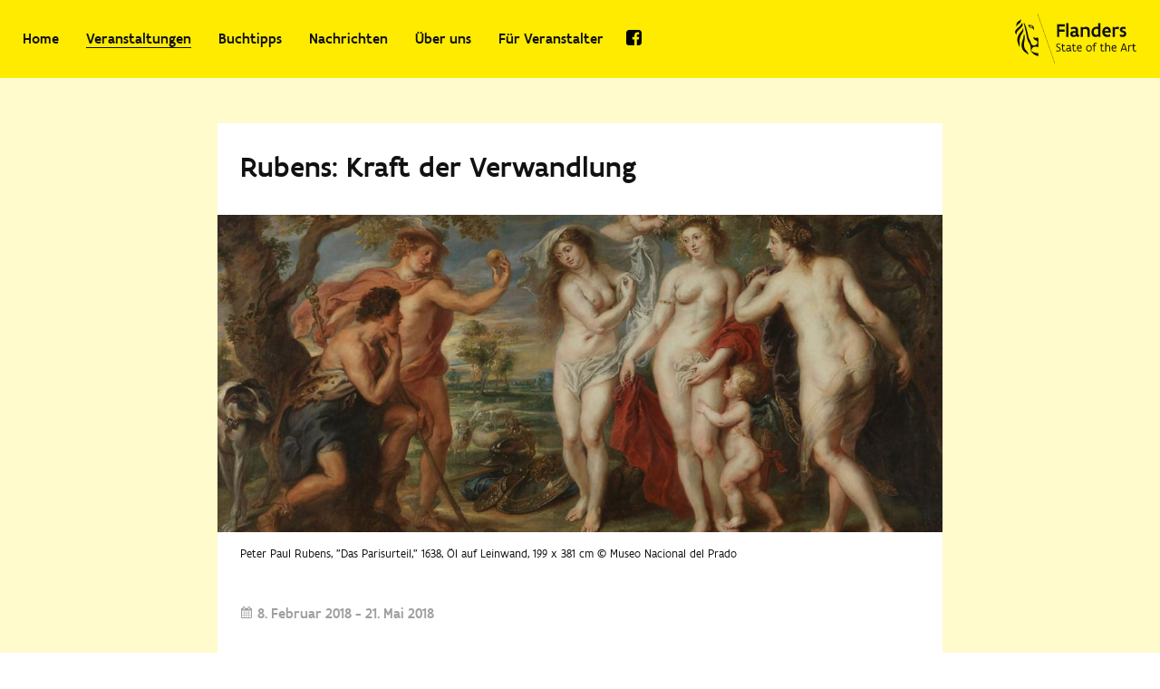

--- FILE ---
content_type: text/html; charset=utf-8
request_url: https://www.kulturausflandern.de/veranstaltungen/rubens-kraft-der-verwandlung-1496392611/
body_size: 15889
content:



<!doctype html>
<!-- code by iksi.eu for modem.studio -->
<html class="no-js" lang="de">
<head>
  <meta charset="utf-8">
  <meta name="viewport" content="width=device-width,initial-scale=1">
  <title>Rubens: Kraft der Verwandlung - Kultur aus Flandern</title>
  <meta name="description" content="Kaum ein anderer Künstler hat die europäische Barockmalerei so geprägt wie Peter Paul Rubens (1577-1640). Ein wenig bekannter Aspekt in Rubens’ Schaffen betrifft seinen Umgang mit Werken anderer Künstler. In besonders freier Weise nutzte er sie als Inspirationsquellen für seine eigenen Gemälde. E...">
  <meta property="og:url" content="https://www.kulturausflandern.de/veranstaltungen/rubens-kraft-der-verwandlung-1496392611/">
  <meta property="og:title" content="Rubens: Kraft der Verwandlung">
  <meta property="og:description" content="Kaum ein anderer Künstler hat die europäische Barockmalerei so geprägt wie Peter Paul Rubens (1577-1640). Ein wenig bekannter Aspekt in Rubens’ Schaffen betrifft seinen Umgang mit Werken anderer Künstler. In besonders freier Weise nutzte er sie als Inspirationsquellen für seine eigenen Gemälde. E...">
  <meta property="og:image" content="https://www.kulturausflandern.de/media/CACHE/images/17/08/Peter_Paul_Rubens_Die_vier_Fl%C3%BCsse_des_Paradieses_um_1615__KHM-Museumsverband_-_primary/4423dcbe7a0f025aad4f218dd4af800b.jpg">
  <meta property="og:site_name" content="Kultur aus Flandern">
  
  <link href="/static/css/full.4ce5230b6eee.css" rel="stylesheet">
  <link rel="shortcut icon" href="/static/favicon.a4a9788ec5cf.ico">
  <link rel="icon" href="/static/favicon-152.019aca7ac936.png">
</head>
<body>
  <div class="l-Default">
    <div class="l-Default-header">
      <header class="Header">
  <div class="Header-wrapper">
    <div class="Header-logo">
      <div class="Logo">
  <a class="Logo-link" href="/">
    <div class="Logo-ratio">
      <svg class="Logo-content" xmlns="http://www.w3.org/2000/svg" viewBox="0 0 238 98"><path d="M77.814 98L43.88.155 44.325 0 78.26 97.845l-.447.155zM45.49 83.278c-6.876 0-13.35-7.287-14.155-9.544-.306-.856-.512-2.784-.549-3.258-.049-1.618-.296-3.39-.419-5.529-.215-3.701-3.501-7.807-4.743-10.514-.43-.926-1.08-3.027-1.446-4.01-1.042-2.743-2.467-11.066-2.62-11.838-3.912-18.903-4.988-21.042-4.988-21.042s.022-.009.065-.009c.3 0 1.643.429 4.221 7.158.727 1.921 1.73 5.075 2.21 7.185.519 2.27 1.175 4.746 1.812 7.242.629 2.416 1.05 4.954 1.619 7.355.937 3.954 3.851 6.922 4.684 10.96.46 2.286 1.79 3.573 3.246 4.57.752.514 1.64.738 2.563.738 2.874 0 6.09-2.165 6.636-4.492.1-.428.15-1.342.104-1.747-.202-1.752-.835-2.877-2.418-3.617-.325-.15-1.675-.743-2.74-1.382-1.205-.723-3.968-4.278-1.992-5.282a.753.753 0 0 1 .336-.08c.965 0 2.095 1.733 3.288 1.83.05.005.101.006.152.006.492 0 .949-.186 1.426-.373.479-.186.976-.372 1.55-.372.608 0 1.3.21 2.144.854l.014 17.688c-1.556 0-3.308-.76-6.009-.76-.334 0-.683.012-1.049.038-2.965.218-4.656 2.273-5.549 4.52-.462 1.163-.919 3.774-.821 3.952.16.406 6.594 4.234 13.428 4.234v5.519zM25.874 80.77c-4.11-5.177-18.54-7.264-10.985-29.283 2.889-8.421 2.205-11.695 2.205-11.695s3.872 2.944 1.157 14.9c-1.88 8.256.28 14.03 2.665 16.658 6.55 7.178 4.958 9.42 4.958 9.42zm207.13-18.661h3.394v1.696h-3.394v6.01c0 1.12.247 1.873.636 2.369.39.494.943.706 1.568.706.707 0 1.496-.27 2.297-.73l.495 1.673c-1.037.472-2.061.742-3.016.742-1.072 0-2.003-.33-2.699-1.095-.695-.755-1.108-1.957-1.108-3.665v-6.01h-1.355V62.11h1.355v-2.193l1.709-.318h.118v2.51zm-109.997 6.574c.094 1.415.589 2.464 1.308 3.158.72.695 1.686 1.037 2.735 1.037 1.095 0 2.18-.307 3.298-.871l.036.012v1.684c-1.272.625-2.381.872-3.511.872-1.52 0-2.946-.507-3.984-1.567-1.037-1.06-1.697-2.675-1.697-4.938 0-1.743.402-3.31 1.262-4.418.848-1.108 2.156-1.78 3.994-1.78 1.261 0 2.133.319 2.758.826.612.506.978 1.202 1.178 1.967.2.767.247 1.603.247 2.369v1.65h-7.624zm16.45-.423c0-1.78.589-3.37 1.591-4.525a5.26 5.26 0 0 1 4.066-1.863c1.662 0 3.076.72 4.043 1.863.965 1.142 1.52 2.722 1.52 4.465 0 1.78-.578 3.36-1.568 4.513a5.327 5.327 0 0 1-4.09 1.862c-1.685 0-3.064-.719-4.03-1.862-.966-1.13-1.533-2.71-1.533-4.453zM111.93 62.11h1.355v-2.193l1.71-.318h.117v2.51h3.393v1.697h-3.393v6.01c0 1.12.247 1.873.636 2.369.39.494.943.706 1.568.706.707 0 1.496-.27 2.297-.73l.495 1.673c-1.036.472-2.062.742-3.016.742-1.073 0-2.003-.33-2.699-1.095-.695-.755-1.108-1.957-1.108-3.665v-6.01h-1.355V62.11zm86.785 6.574h-7.625c.094 1.415.589 2.464 1.308 3.158.719.695 1.685 1.037 2.734 1.037 1.096 0 2.18-.307 3.3-.871l.035.012v1.684c-1.272.625-2.381.872-3.512.872-1.52 0-2.946-.507-3.983-1.567-1.036-1.06-1.697-2.675-1.697-4.938 0-1.743.4-3.31 1.261-4.418.848-1.108 2.157-1.78 3.994-1.78 1.261 0 2.134.319 2.758.826.613.506.98 1.202 1.179 1.967.2.767.248 1.603.248 2.369v1.65zM91.074 62.11h1.356v-2.193l1.709-.318h.117v2.51h3.394v1.697h-3.394v6.01c0 1.12.248 1.873.637 2.369.389.494.942.706 1.567.706.707 0 1.497-.27 2.298-.73l.495 1.673c-1.037.472-2.062.742-3.016.742-1.073 0-2.005-.33-2.699-1.095-.695-.755-1.108-1.957-1.108-3.665v-6.01h-1.356V62.11zm18.855 12.466c-.86-.282-1.461-.907-1.85-1.709a5.133 5.133 0 0 1-1.59 1.214 4.944 4.944 0 0 1-2.18.495c-.814 0-1.804-.177-2.593-.742-.802-.565-1.38-1.508-1.38-3.028 0-1.132.33-2.016 1.085-2.628.754-.602 1.921-.907 3.583-.907.66 0 1.378.047 2.462.14v-1.519c0-.907-.258-1.508-.67-1.861-.426-.355-1.015-.472-1.64-.472-.624 0-1.213.058-1.814.188a8.402 8.402 0 0 0-1.862.684l-.472-1.59c.814-.33 1.45-.566 2.122-.731.66-.165 1.367-.237 2.345-.237 1.001 0 1.968.225 2.663.837.695.614 1.143 1.615 1.143 3.182v3.888c0 .649.036 1.296.272 1.85.235.566.659 1.002 1.413 1.237l-1.037 1.71zm-29.117-2.333l.035-.011c.39.176.943.33 1.532.447.589.118 1.237.2 1.886.2.907 0 1.803-.165 2.462-.553.66-.389 1.096-1.025 1.096-2.004 0-1.037-.483-1.65-1.366-2.203-.614-.389-1.462-.801-2.275-1.213-.814-.413-1.603-.802-2.063-1.179-.754-.601-1.225-1.568-1.225-2.97 0-1.554.589-2.603 1.485-3.262.895-.662 2.097-.92 3.323-.92.954 0 1.886.165 2.734.412v1.555l-.035.024c-.708-.141-1.709-.318-2.699-.318-.801 0-1.58.118-2.169.471-.588.354-.978.954-.978 1.897 0 .766.248 1.25.672 1.626.413.365 1.108.719 1.909 1.12.802.4 1.685.836 2.44 1.32.554.365 1.049.719 1.39 1.224.342.52.555 1.156.555 2.016 0 1.59-.697 2.757-1.733 3.523-1.037.766-2.427 1.131-3.806 1.131-1.132 0-2.227-.223-3.17-.683v-1.65zm85.97-10.133h1.356v-2.193l1.708-.318h.119v2.51h3.394v1.697h-3.394v6.01c0 1.12.248 1.873.635 2.369.39.494.944.706 1.569.706.707 0 1.496-.27 2.298-.73l.494 1.673c-1.037.472-2.062.742-3.017.742-1.072 0-2.003-.33-2.699-1.095-.694-.755-1.107-1.957-1.107-3.665v-6.01h-1.355V62.11zm-10.865 12.23h-1.826V63.795h-1.98l.001-1.684h1.98v-.047c0-1.803.389-3.005 1.036-3.747.648-.743 1.568-1.037 2.616-1.037.896 0 1.862.2 2.863.517l-.494 1.604c-.8-.272-1.544-.437-2.156-.437-.613 0-1.12.189-1.474.66-.353.484-.566 1.261-.566 2.44v.047h2.771v1.684h-2.77v10.547zm68.156 0h-1.827V62.11h1.225l.425 1.39c.907-1.048 1.873-1.627 3.004-1.627.295 0 .66.037 1.025.107.367.07.72.188 1.002.318l-.635 1.638c-.46-.224-1.18-.377-1.687-.377-1.072 0-1.908.683-2.532 1.638v9.144zm-4.053 0h-1.885l-1.249-3.617h-6.859l-1.25 3.618h-1.884l5.337-15.53h2.441l5.35 15.53zm-41.206 0h-1.827V57.514l1.709-.234h.118v5.797a10 10 0 0 1 1.673-.825c.6-.224 1.202-.378 1.732-.378 1.167 0 2.239.295 3.04 1.026.79.73 1.285 1.885 1.285 3.617v7.825h-1.827v-7.73c0-1.178-.305-1.945-.777-2.415-.483-.46-1.155-.637-1.897-.637-.567 0-1.144.141-1.698.365-.553.235-1.06.53-1.531.813v9.604zm-37.53-6.174c0 1.274.317 2.462.966 3.312.648.86 1.602 1.401 2.875 1.401 1.226 0 2.157-.494 2.782-1.308.624-.813.943-1.967.943-3.275 0-1.285-.319-2.474-.943-3.335-.625-.86-1.568-1.39-2.84-1.39-1.227 0-2.169.495-2.805 1.32-.637.824-.978 1.991-.978 3.275zm-33.818.789c-1.685-.01-3.017-.035-3.924.19-.907.235-1.403.706-1.403 1.661 0 .894.414 1.414.885 1.708.46.295.955.365 1.142.365.649 0 1.474-.082 2.134-.506.66-.413 1.166-1.143 1.166-2.428v-.99zm103.139.072h5.703l-2.852-8.26-2.851 8.26zm-81.765-1.992c-.01-.943-.142-1.802-.505-2.44-.367-.636-.968-1.024-1.922-1.024-.93 0-1.673.365-2.239.977-.566.613-.93 1.485-1.084 2.487h5.75zm68.084 0c-.012-.943-.142-1.802-.506-2.44-.366-.636-.967-1.024-1.922-1.024-.93 0-1.672.365-2.238.977-.566.613-.932 1.485-1.085 2.487h5.751zM6.92 65.141c-.405 0 .919-2-.825-6.185-1.202-2.882-2.283-5.946-1.433-10.88.31-1.772 1.511-4.832 2.493-6.616 2.003-3.62 8.4-9.27 8.65-13.407.518 1.825 1.5 5.897-1.201 9.837-2.275 3.295-4.94 8.02-5.506 12.419-.303 2.351-.17 4.594-.048 6.566.149 2.43.462 6.325-1.589 7.994-.29.18-.455.272-.541.272zM175.85 37.6c.357 1.577 1.162 2.646 2.214 3.321 1.032.676 2.29.957 3.546.957 1.653 0 3.397-.468 4.898-1.276l.17.057v4.26c-.883.432-1.82.694-2.777.881a14.97 14.97 0 0 1-2.76.282c-2.702 0-5.198-.844-7.038-2.515-1.838-1.67-3.001-4.221-3.001-7.599 0-3.284 1.087-5.798 2.74-7.524a8.333 8.333 0 0 1 6.024-2.59c.618 0 1.726.074 2.87.469 1.145.393 2.402 1.144 3.341 2.44.938 1.294 1.596 3.208 1.596 5.91V37.6h-11.824zm-8.366 8.106h-3.321l-.788-1.463c-1.503 1.126-3.08 1.839-5.238 1.839-2.796 0-4.878-1.126-6.248-2.852-1.37-1.727-2.045-4.053-2.045-6.456 0-3.677 1.106-6.416 2.946-8.238 1.839-1.8 4.428-2.683 7.432-2.683.88 0 1.838.056 2.87.188v-7.13l3.717-.376h.675v27.171zm-43.05.376c-.732 0-1.447-.113-2.178-.432-.732-.3-1.464-.807-2.196-1.614-.77.581-1.445 1.089-2.252 1.446-.825.375-1.745.6-3.002.6a8.673 8.673 0 0 1-2.853-.469c-.957-.337-1.839-.9-2.495-1.82-.658-.92-1.07-2.196-1.07-3.923 0-1.707.412-3.077 1.463-3.997 1.051-.919 2.759-1.425 5.367-1.425 1.051 0 2.271 0 3.998.15v-.976c0-1.351-.432-2.29-1.126-2.852-.695-.563-1.633-.788-2.684-.788-.825 0-1.745.15-2.646.394-.9.243-1.8.563-2.571.938l-1.032-3.828c2.046-.977 4.654-1.65 7.112-1.65 1.934 0 3.736.412 5.087 1.425 1.33 1.014 2.176 2.608 2.176 4.992v7.243c0 .919.3 1.576.825 2.026.508.45 1.22.714 2.065.883l-1.989 3.677zm86.199 0c-1.951 0-3.677-.488-5.01-1.333v-4.109l.15-.113c.545.3 1.294.62 2.14.902.825.28 1.764.468 2.683.468.77 0 1.595-.13 2.214-.506.601-.357 1.013-.92 1.013-1.765 0-.919-.525-1.5-1.276-1.895a7.694 7.694 0 0 0-1.314-.525c-.993-.3-2.025-.657-3.003-1.125-.993-.47-1.781-1.22-2.25-2.347-.246-.562-.357-1.256-.357-2.083 0-2.045.807-3.508 2.046-4.446 1.238-.94 2.909-1.352 4.69-1.352 1.503 0 3.191.3 4.336.732v3.94l-.225.17c-1.05-.507-2.083-.789-3.36-.789-.825 0-1.595.132-2.157.414-.564.281-.939.712-.939 1.312 0 .696.507 1.127 1.276 1.483.375.17.809.339 1.296.488.956.32 1.988.695 2.964 1.24.975.543 1.764 1.387 2.234 2.57.225.6.338 1.313.338 2.157 0 2.252-.902 3.885-2.29 4.935-1.389 1.07-3.266 1.577-5.2 1.577zm-105.914-.376h-4.392V18.911l3.83-.375h.562v27.171zm-7.089-20.51H86.764v6.099h10.49v4.222h-10.49v10.19h-4.39V20.974H97.63v4.223zm35.713 20.51h-4.39V26.23h3.716l.43 1.52c1.802-1.202 4.036-1.896 6.212-1.896 1.857 0 3.641.508 4.936 1.633 1.294 1.125 2.14 2.872 2.14 5.291v12.93h-4.392V34.072c0-1.445-.526-2.458-1.332-3.096-.808-.638-1.934-.9-3.078-.9-1.502 0-3.04.45-4.242 1.2v14.43zm62.34 0h-4.393V26.23h3.716l.45 1.594c1.353-1.144 3.004-1.97 4.955-1.97.526 0 1.257.038 1.971.169.713.132 1.407.32 1.915.6l-1.39 4.448c-1.106-.675-2.195-.976-3.301-.976-1.427 0-2.743.525-3.923 1.426v14.186zM117.9 37.824c-1.433 0-2.586.023-3.433.228-1.088.262-1.688.825-1.688 1.97 0 1.595 1.145 2.477 2.74 2.477.544 0 1.464-.112 2.252-.6.788-.488 1.427-1.333 1.427-2.89v-1.183l-1.298-.002zm42.078-7.879c-1.67 0-3.078.488-4.054 1.502-.976 1.013-1.54 2.514-1.54 4.54 0 1.483.415 2.927 1.2 4.035.79 1.107 1.954 1.84 3.512 1.84 1.332 0 2.813-.47 3.996-1.202V30.36c-1.107-.282-2.233-.414-3.114-.414zM3.418 41.588s-8.494-4.729 1.298-12.893c9.786-8.16 7.78-9.816 7.78-9.816h.027c.195 0 1.432.057 2.135 1.474.267.524 2.219 3.376-5.761 9.958-7.96 6.577-5.478 11.277-5.478 11.277zm176.579-11.511c-.9 0-1.822.3-2.571.956-.77.676-1.389 1.69-1.633 3.097h7.864c-.133-1.427-.601-2.44-1.277-3.115-.676-.656-1.54-.938-2.383-.938zM36.463 32.195c-.963 0-1.614-1.658-.62-2.186-.551-1.41-3.04-1.039-5.385-1.721-3.189-.935-4.068-5.233-5.445-5.413 1.682-.378 3.137-.545 4.398-.545 8.505 0 8.068 7.644 7.29 9.83a.87.87 0 0 1-.238.035zm-4.627-8.861c-.19 0-.376.022-.538.073-.603.194-.986.772-1.357 1.12-.35.223-.517-.03-.634.28-.515 1.723 1.152 2.817 2.67 2.817 1.242 0 2.384-.73 2.15-2.45l-.043-.001c-.365 0-.832.173-1.294.345-.461.174-.919.347-1.264.347-.342 0-.575-.17-.592-.683 0-.956 1.272-.43 1.701-.751.204-.18.369-.874.096-.938a2.593 2.593 0 0 0-.895-.16zM2.807 25.357c-.346-1.301-.45-2.465-.374-3.506.35-5.175 5.05-7.269 6.22-8.042 0 0 2.111-1.444 2.386-2.905 0 0 2.161 5.446-2.797 8.565-2.52 1.585-4.23 3.442-5.435 5.888z"/></svg>
    </div>
  </a>
</div>
    </div>
      <svg class="Header-toggle js-header-toggle" xmlns="http://www.w3.org/2000/svg" viewBox="0 0 20 14">
        <path fill-rule="evenodd" d="M0 0h20v2H0V0zm0 6h20v2H0V6zm0 6h20v2H0v-2z"></path>
      </svg>
    <div class="Header-nav js-header-nav">
      <nav class="Nav">
  <div class="Nav-wrapper">
    <ul class="Nav-items">
      
      <li class="Nav-item">
        
        <a class="Nav-link" href="/">Home</a>
        
      </li>
      
      <li class="Nav-item">
        
        <a class="Nav-link is-open" href="/veranstaltungen/">Veranstaltungen</a>
        
      </li>
      
      <li class="Nav-item">
        
        <a class="Nav-link" href="/buchtipps/">Buchtipps</a>
        
      </li>
      
      <li class="Nav-item">
        
        <a class="Nav-link" href="/nachrichten/">Nachrichten</a>
        
      </li>
      
      <li class="Nav-item">
        
        <a class="Nav-link" href="/%C3%BCber-uns/">Über uns</a>
        
      </li>
      
      <li class="Nav-item">
        
        <a class="Nav-link" href="/veranstaltungen/eintragen/">Für Veranstalter</a>
        
      </li>
      
    </ul>
    <ul class="Nav-items Nav-items--links">
      <li class="Nav-item">
        <a class="Nav-link Nav-link--icon" href="https://www.facebook.com/FlanderninDeutschland/">
          <svg class="Nav-icon" xmlns="http://www.w3.org/2000/svg" viewBox="0 0 44 44">
            <path fill-rule="evenodd" d="M44 8.27v27.46C44 40.3 40.3 44 35.73 44h-5.37V26.93h5.72l.88-6.69h-6.6v-4.22c0-1.94.53-3.17 3.26-3.17h3.52V6.86c-.62-.08-2.73-.26-5.1-.26-5.11 0-8.54 3.08-8.54 8.8v4.93h-5.72v6.69h5.72V44H8.27A8.26 8.26 0 0 1 0 35.73V8.27C0 3.7 3.7 0 8.27 0h27.46C40.3 0 44 3.7 44 8.27"/>
          </svg>
        </a>
      </li>
    </ul>
  </div>
</nav>

    </div>
  </div>
</header>


    </div>
    
    <main class="l-Default-content">
      
<div class="Content Content--detail">
  <div class="Content-items">
    <div class="Content-item">
      
<article class="Event">
  <div class="Event-wrapper">
    <header class="Event-header">
      <h2 class="Event-title">Rubens: Kraft der Verwandlung</h2>
      
    </header>
    
    <div class="Event-embed">
      <!-- Embed -->
      <figure class="Embed">
        <div class="Embed-ratio Embed-ratio--16x7">
          <img class="Embed-content js-defer"
            src="/media/CACHE/images/17/08/Peter_Paul_Rubens_-_Das_Parisurteil_1638_%C3%96l_auf_Leinwand_199_x_381_cm__Museo_Nacional_del_Prado_-_featured_giNkv0v/b98f8cacb4b9499e9e72101ab9546628.jpg"
            srcset="[data-uri] 1w"
            data-srcset="/media/CACHE/images/17/08/Peter_Paul_Rubens_-_Das_Parisurteil_1638_%C3%96l_auf_Leinwand_199_x_381_cm__Museo_Nacional_del_Prado_-_featured_giNkv0v/78939ff84455ef6ffbb89139ed959d3e.jpg 500w, /media/CACHE/images/17/08/Peter_Paul_Rubens_-_Das_Parisurteil_1638_%C3%96l_auf_Leinwand_199_x_381_cm__Museo_Nacional_del_Prado_-_featured_giNkv0v/b98f8cacb4b9499e9e72101ab9546628.jpg, /media/CACHE/images/17/08/Peter_Paul_Rubens_-_Das_Parisurteil_1638_%C3%96l_auf_Leinwand_199_x_381_cm__Museo_Nacional_del_Prado_-_featured_giNkv0v/346d8ec5211f6ed23ae1de6dc4ae1a95.jpg 1500w, /media/CACHE/images/17/08/Peter_Paul_Rubens_-_Das_Parisurteil_1638_%C3%96l_auf_Leinwand_199_x_381_cm__Museo_Nacional_del_Prado_-_featured_giNkv0v/f1f9fce0cd587e928761a51d4d63fcdb.jpg 2000w"
            sizes="(min-width: 50em) 50rem, 100vw"
            alt="">
        </div>
        
        <figcaption class="Embed-caption">
          <!-- Text -->
          <div class="Text">
            <p>Peter Paul Rubens, "Das Parisurteil," 1638, Öl auf Leinwand, 199 x 381 cm © Museo Nacional del Prado</p>
          </div>
        </figcaption>
        
      </figure>
    </div>
    
    <div class="Event-sections">
      <div class="Event-section">
        

<div class="EventDates js-dates">
  <ul class="EventDates-items">
    
    
    <li class="EventDates-item EventDates-item--passed">
      
      <time class="EventDates-date" datetime="2018-02-08">8. Februar 2018 - 21. Mai 2018</time>
      
      
      
    </li>
    
  </ul>
  
</div>

      </div>
      <ul class="Event-section">
        
        
        <li class="Event-subsection">
          <!-- Location -->
          <div class="EventLocation">
  <div class="EventLocation-venue">
    
    <a class="EventLocation-link" href="http://www.staedelmuseum.de/de/ausstellungen/rubens">
      Städel Museum
    </a>
    
  </div>
  <a class="EventLocation-address" href="https://encrypted.google.com/maps?q=St%C3%A4del+Museum+Schaumainkai+63+60596+Frankfurt+am+Main">
    Schaumainkai 63<br>
    60596 Frankfurt am Main
  </a>
</div>

        
      </ul>

      <div class="Event-section">
        <!-- Text -->
        <div class="Text">
          <p>Kaum ein anderer Künstler hat die europäische Barockmalerei so geprägt wie Peter Paul Rubens (1577-1640). Ein wenig bekannter Aspekt in Rubens’ Schaffen betrifft seinen Umgang mit Werken anderer Künstler. In besonders freier Weise nutzte er sie als Inspirationsquellen für seine eigenen Gemälde. Es lässt sich beobachten, wie er sich den fremden Formenschatz in einem kreativen Prozess der Anverwandlung und Neuinterpretation zu eigen machte. Diese Transformationsprozesse sind Thema der groß angelegten Ausstellung, die das Städel Museum in Kooperation mit dem Kunsthistorischen Museum in Wien vorbereitet. Neben antiken Originalskulpturen aus Marmor und Bronze werden auch Gemälde und Grafiken sowie Skulpturen von Rubens’ Vorläufern und Zeitgenossen zu sehen sein, darunter Schlüsselwerke von Tizian, Tintoretto und Caravaggio, von Goltzius, Coxie, Giambologna, van Tetrode und van der Schardt, von Elsheimer, Rottenhammer und Rembrandt.</p>
<p>Die etwa 120 Objekte umfassende, Gattungsgrenzen überschreitende Sonderausstellung vereint Bildhauerei, Grafik und Malerei, um an exemplarischen Werkgruppen Rubens’ Methode der Inszenierung wohlbekannter wie ganz neuer Bildthemen aufzuzeigen, die mehr sind als nur ein konzentriertes Produkt seiner Seherfahrung. Es öffnet sich vielmehr ein faszinierender Blick auf intelligente Bildstrategien und überraschende Motivverwandlungen, auf die gekonnte Suche nach dem richtigen Format und die angemessene Form – auf einen Arbeitsprozess also, der das Ausnahmetalent dieses großen Meisters erst begreifbar macht und an dessen Ende Bilder stehen, die damals wie heute den Betrachter unmittelbar ansprechen.</p>
          
          <p>
            <a href="http://www.staedelmuseum.de/de/ausstellungen/rubens"><strong>Mehr Informationen</strong></a>
          </p>
          
        </div>
      </div>
      
      <div class="Event-section">
        
<div class="CategoryList">
  <ul class="CategoryList-items">
    
    <li class="CategoryList-item"><a href="/veranstaltungen/?subcategory=ausstellung">Ausstellung</a></li>
    
  </ul>
</div>

      </div>
      
      <div class="Event-section">
        <div class="Share">
  <div class="Share-wrapper">
    <ul class="Share-items">
      <li class="Share-item">
        <a class="Share-link Share-link--mail" href="mailto:?subject=Rubens%3A%20Kraft%20der%20Verwandlung&amp;body=https%3A//www.kulturausflandern.de/veranstaltungen/rubens-kraft-der-verwandlung-1496392611/">
          <svg class="Share-icon" viewBox="0 0 26 21"><path d="M24.1 18.1C24.1 18.4 23.9 18.6 23.7 18.6L2.3 18.6C2.1 18.6 1.9 18.4 1.9 18.1L1.9 7C2.2 7.3 2.5 7.6 2.9 7.9 4.9 9.5 7 11.1 9 12.8 10.1 13.7 11.5 14.9 13 14.9L13 14.9 13 14.9C14.5 14.9 15.9 13.7 17 12.8 19 11.1 21.1 9.5 23.1 7.9 23.5 7.6 23.8 7.3 24.1 7L24.1 18.1 24.1 18.1ZM24.1 2.9C24.1 4.1 23 5.7 22 6.4 20.1 8 18.1 9.5 16.2 11 15.4 11.7 14 13 13 13L13 13 13 13C12 13 10.6 11.7 9.8 11 7.9 9.5 5.9 8 4 6.4 2.7 5.4 1.9 4 1.9 2.3 1.9 2.1 2.1 1.9 2.3 1.9L23.7 1.9C24.2 1.9 24.1 2.5 24.1 2.9L24.1 2.9 24.1 2.9ZM26 2.3C26 1 25 0 23.7 0L2.3 0C1 0 0 1 0 2.3L0 18.1C0 19.4 1 20.4 2.3 20.4L23.7 20.4C25 20.4 26 19.4 26 18.1L26 2.3 26 2.3Z"/></svg>
        </a>
      <!-- </li> -->
      <li class="Share-item">
        <a class="Share-link Share-link--twitter" href="http://twitter.com/share?text=&amp;url=https%3A//www.kulturausflandern.de/veranstaltungen/rubens-kraft-der-verwandlung-1496392611/">
          <svg class="Share-icon" viewBox="0 0 25 20">
            <path d="M21.719 3.156A5.033 5.033 0 0 0 23.937.375c-.968.578-2.062 1-3.203 1.219A5.035 5.035 0 0 0 17.047 0 5.045 5.045 0 0 0 12 5.047c0 .39.047.781.125 1.156A14.345 14.345 0 0 1 1.719.922a5.01 5.01 0 0 0-.688 2.547c0 1.75.89 3.297 2.25 4.203A5.083 5.083 0 0 1 1 7.032v.062a5.047 5.047 0 0 0 4.047 4.953c-.422.11-.875.172-1.328.172a6.36 6.36 0 0 1-.953-.078c.64 2 2.5 3.453 4.718 3.5a10.107 10.107 0 0 1-6.265 2.156c-.422 0-.813-.016-1.219-.063A14.261 14.261 0 0 0 7.75 20c9.281 0 14.36-7.688 14.36-14.36 0-.218 0-.437-.016-.656a10.85 10.85 0 0 0 2.531-2.609c-.906.39-1.89.672-2.906.781z"/>
          </svg>
        </a>
      <!-- </li> -->
      <li class="Share-item">
        <a class="Share-link Share-link--facebook" href="https://www.facebook.com/sharer/sharer.php?u=https%3A//www.kulturausflandern.de/veranstaltungen/rubens-kraft-der-verwandlung-1496392611/">
          <svg class="Share-icon" viewBox="0 0 22 22">
            <path d="M20.783 0H1.217C.544 0 0 .544 0 1.217v19.566C0 21.456.544 22 1.217 22h10.528v-8.522H8.88v-3.323h2.865v-2.45c0-2.835 1.747-4.382 4.282-4.382 1.203 0 2.249.086 2.55.129v2.965l-1.748.014c-1.389 0-1.647.645-1.647 1.604v2.12h3.28l-.43 3.323h-2.85V22h5.6c.674 0 1.218-.544 1.218-1.217V1.217C22 .544 21.456 0 20.783 0z"/>
          </svg>
        </a>
      <!-- </li> -->
    </ul>
  </div>
</div>
      </div>
    </div>
    <div class="Event-embeds">
      
<div class="EmbedList">
  <div class="EmbedList-wrapper">
    <ul class="EmbedList-items">
      
      
      
      
      
      
      
      
      
      <li class="EmbedList-item">
        <figure class="Embed">
          
          
          <div class="Embed-ratio">
            <img class="Embed-content Embed-content--fitheight js-defer"
              src="/media/CACHE/images/17/08/Peter_Paul_Rubens_-_Helena_Fourment_Das_Pelzchen_um_16361638__KHM-Museumsverband_sJyqLR6/cb8e7893ba7cc73b058b236e64e90757.jpg"
              srcset="[data-uri] 1w"
              data-srcset="/media/CACHE/images/17/08/Peter_Paul_Rubens_-_Helena_Fourment_Das_Pelzchen_um_16361638__KHM-Museumsverband_sJyqLR6/45b6f1c63f7939396c829d2f8deb256a.jpg 500w, /media/CACHE/images/17/08/Peter_Paul_Rubens_-_Helena_Fourment_Das_Pelzchen_um_16361638__KHM-Museumsverband_sJyqLR6/cb8e7893ba7cc73b058b236e64e90757.jpg, /media/CACHE/images/17/08/Peter_Paul_Rubens_-_Helena_Fourment_Das_Pelzchen_um_16361638__KHM-Museumsverband_sJyqLR6/9dd0474ef2592bd023589821555b0fc4.jpg 1500w, /media/CACHE/images/17/08/Peter_Paul_Rubens_-_Helena_Fourment_Das_Pelzchen_um_16361638__KHM-Museumsverband_sJyqLR6/345e48992ec7312c23d43fef6c2ed3f4.jpg 2000w"
              sizes="(min-width: 50em) 50rem, 100vw"
              alt="">
          </div>
          
          
          <figcaption class="Embed-caption">
            <div class="Text">
              <p>Peter Paul Rubens, "Helena Fourment" (Das Pelzchen) um 1636-1638 © KHM-Museumsverband</p>
            </div>
          </figcaption>
          
        </figure>
      </li>
      
      
      
      
      <li class="EmbedList-item">
        <figure class="Embed">
          
          
          <div class="Embed-ratio" style="padding-bottom:73.0751062825%;">
            <img class="Embed-content js-defer"
              src="/media/CACHE/images/17/08/Peter_Paul_Rubens_Die_vier_Fl%C3%BCsse_des_Paradieses_um_1615__KHM-Museumsverband_3W72HLc/15f64d16ce7c3d2d466540bbea87c6e3.jpg"
              srcset="[data-uri] 1w"
              data-srcset="/media/CACHE/images/17/08/Peter_Paul_Rubens_Die_vier_Fl%C3%BCsse_des_Paradieses_um_1615__KHM-Museumsverband_3W72HLc/4472fb49a4a44bcd983c04802cf2bed0.jpg 500w, /media/CACHE/images/17/08/Peter_Paul_Rubens_Die_vier_Fl%C3%BCsse_des_Paradieses_um_1615__KHM-Museumsverband_3W72HLc/15f64d16ce7c3d2d466540bbea87c6e3.jpg, /media/CACHE/images/17/08/Peter_Paul_Rubens_Die_vier_Fl%C3%BCsse_des_Paradieses_um_1615__KHM-Museumsverband_3W72HLc/01b9efc60c92fd5002ef39ee5e84b2d5.jpg 1500w, /media/CACHE/images/17/08/Peter_Paul_Rubens_Die_vier_Fl%C3%BCsse_des_Paradieses_um_1615__KHM-Museumsverband_3W72HLc/cf85abb0be8238b68fc104ce2d146d01.jpg 2000w"
              sizes="(min-width: 50em) 50rem, 100vw"
              alt="">
          </div>
          
          
          <figcaption class="Embed-caption">
            <div class="Text">
              <p>Peter Paul Rubens, "Die vier Flüsse des Paradieses," um 1615 © KHM-Museumsverband</p>
            </div>
          </figcaption>
          
        </figure>
      </li>
      
      
    </ul>
  </div>
</div>
    </div>
  </div>
</article>
    </div>
    <div class="Content-item">
      <div class="Pagination">
  <div class="Pagination-wrapper">
    <ul class="Pagination-items">
      
      <li class="Pagination-item Pagination-item--prev">
        <a class="Pagination-link Pagination-link--prev" href="/veranstaltungen/liebe-geld-hunger-trilogie-meiner-familie-1515493630/">Vorherige</a>
      </li>
      
      
      <li class="Pagination-item Pagination-item--next">
        <a class="Pagination-link Pagination-link--next" href="/veranstaltungen/five-easy-pieces-1518443618/">Nächste</a>
      </li>
      
    </ul>
  </div>
</div>
    </div>
     
    
    <div class="Content-item Content-item--flickit">
      <div class="Related">
  <h3 class="Related-title">In Verbindung stehende Buchtipps</h3>
  
  <div class="Related-content">

    <div class="Flickit js-flickit">
      <div class="Flickit-wrapper">
        <ul class="Flickit-items js-flickit-items" data-type="booktips">
          
          <li class="Flickit-item Flickit-item--booktip">
            
<article class="BooktipCompact">
  <div class="BooktipCompact-wrapper">
    <div class="BooktipCompact-image">
      <figure class="Embed">
        <a class="Embed-link" href="/buchtipps/2017/10/rubens-kraft-der-verwandlung/">
          <div class="Embed-ratio Embed-ratio--4x5">
            
            <img class="Embed-content Embed-content--fitwidth js-defer"
              src="/media/CACHE/images/17/11/Rubens_-_Kraft_der_Verwandlung_-_cover_Hirmer_Verlag/1c99706236bd68ff2d50d0427edbfb05.jpg"
              srcset="[data-uri] 1w"
              data-srcset="/media/CACHE/images/17/11/Rubens_-_Kraft_der_Verwandlung_-_cover_Hirmer_Verlag/1c99706236bd68ff2d50d0427edbfb05.jpg 500w, /media/CACHE/images/17/11/Rubens_-_Kraft_der_Verwandlung_-_cover_Hirmer_Verlag/825c5c48aacfdb1116f0d1b8739637ba.jpg, /media/CACHE/images/17/11/Rubens_-_Kraft_der_Verwandlung_-_cover_Hirmer_Verlag/9b29e55f3ab47243353bea2452824df4.jpg 1500w, /media/CACHE/images/17/11/Rubens_-_Kraft_der_Verwandlung_-_cover_Hirmer_Verlag/71fbc875a3ac7794c234ca2ef6214f95.jpg 2000w"
              sizes="(min-width: 50em) 25rem, (min-width: 30em) 50vw, 100vw"
              alt="">
            
          </div>
        </a>
      </figure>
    </div>
    <div class="BooktipCompact-content">
      <header class="BooktipCompact-header">
        <h3 class="BooktipCompact-title">
          <a class="BooktipCompact-link" href="/buchtipps/2017/10/rubens-kraft-der-verwandlung/">Rubens: Kraft der Verwandlung</a>
        </h3>
        <div class="BooktipCompact-author">Jochen Sander, Stefan Weppelmann, Gerlinde Gruber</div>
      </header>
      <div class="BooktipCompact-excerpt">
        <div class="Text">
          <p>In Kooperation mit dem Kunsthistorischen Museum in Wien zeigt das <a href="http://www.kulturausflandern.de/veranstaltungen/rubens-kraft-der-verwandlung-1496392611/">Städel Museum</a> vom 8. Februar bis zum 21. Mai 2018 eine groß angelegte Ausstellung, die Peter Paul Rubens (1577–1640) als Virtuose der Verwandlungskunst feiert. Wie kaum ein Zweiter suchte Rubens Inspiration in den Werken anderer Künstler und erfand seine ...</p>
        </div>
      </div>
      <div class="BooktipCompact-more">
        <div class="More">
          <a class="More-link" href="/buchtipps/2017/10/rubens-kraft-der-verwandlung/">Weiterlesen</a>
        </div>
      </div>
      <div class="BooktipCompact-published">
        Erscheinungsdatum: Oktober 2017
      </div>
      
      <div class="BooktipCompact-categories">
        
<div class="CategoryList">
  <ul class="CategoryList-items">
    
    <li class="CategoryList-item"><a href="/buchtipps/?category=kunst">Kunst</a></li>
    
  </ul>
</div>

      </div>
      
    </div>
  </div>
</article>
          </li>
          
        </ul>
      </div>
    </div>

  </div>
  
</div>

    </div>
    
    
    
    <div class="Content-item Content-item--flickit">
      <div class="Related">
  <h3 class="Related-title">In Verbindung stehende Veranstaltungen</h3>
  
  <div class="Related-content">

    <div class="Flickit js-flickit">
      <div class="Flickit-wrapper">
        <ul class="Flickit-items js-flickit-items" data-type="events">
          
          <li class="Flickit-item Flickit-item--event">
            <article class="EventCompact">
  <div class="EventCompact-wrapper">
    <div class="EventCompact-image">
      <figure class="Embed">
        <a class="Embed-link" href="/veranstaltungen/goldene-zeiten-1615893134/">
          
          <div class="Embed-ratio" style="padding-bottom:74.9949176662%;">
            <img class="Embed-content js-defer"
              src="/media/CACHE/images/21/11/Franz-Snyders_Primary/b54502fbe66c7a91340f53f5e50ebd25.jpg"
              srcset="[data-uri] 1w"
              data-srcset="/media/CACHE/images/21/11/Franz-Snyders_Primary/b54502fbe66c7a91340f53f5e50ebd25.jpg 500w, /media/CACHE/images/21/11/Franz-Snyders_Primary/ba56e29fa09661e79ddb7de8ba57e5fb.jpg, /media/CACHE/images/21/11/Franz-Snyders_Primary/5a986629fc030840e871873807d99a5b.jpg 1500w, /media/CACHE/images/21/11/Franz-Snyders_Primary/522bb42929a34d82529a7538bcc85279.jpg 2000w"
              sizes="(min-width: 50em) 25rem, (min-width: 30em) 50vw, 100vw"
              alt="">
          </div>
          
        </a>
      </figure>
    </div>
    
    
    <div class="EventCompact-passed">
      <div class="Passed">
        <div class="Passed-label">Vorbei</div>
      </div>
    </div>
    
    <div class="EventCompact-content">
      <header class="EventCompact-header">
        <h3 class="EventCompact-title">
          <a class="EventCompact-link" href="/veranstaltungen/goldene-zeiten-1615893134/">
            Goldene Zeiten: Die Sammlung niederländischer Kunst und ihre Geschichte(n)
          </a>
        </h3>
        
        <div class="EventCompact-subtitle">
          mit u.a. Frans Snyders, Pieter Neefs und Joos de Momper
        </div>
        
      </header>
      
      <div class="EventCompact-location">Wuppertal</div>
      
      <div class="EventCompact-dates">
        <a class="EventCompact-link" href="/veranstaltungen/goldene-zeiten-1615893134/">
          
          <div class="EventDates">
  <ul class="EventDates-items">
    
    <li class="EventDates-item">
      
      <time class="EventDates-date" datetime="2021-03-11">11. März 2021 - 10. April 2022</time>
      
      
    </li>
    
  </ul>
</div>

          
        </a>
      </div>
      
      <div class="EventCompact-categories">
        
        
<div class="CategoryList">
  <ul class="CategoryList-items">
    
    <li class="CategoryList-item"><a href="/veranstaltungen/?subcategory=ausstellung">Ausstellung</a></li>
    
  </ul>
</div>

        
      </div>
      
    </div>
  </div>
</article>
          </li>
          
          <li class="Flickit-item Flickit-item--event">
            <article class="EventCompact">
  <div class="EventCompact-wrapper">
    <div class="EventCompact-image">
      <figure class="Embed">
        <a class="Embed-link" href="/veranstaltungen/becoming-famous-1623419532/">
          
          <div class="Embed-ratio" style="padding-bottom:74.9498997996%;">
            <img class="Embed-content js-defer"
              src="/media/CACHE/images/21/11/Peter_Paul_Rubens-primary_hCYKN2w/cd0d21b3f28c446fbfe0b954f3f708bc.jfif"
              srcset="[data-uri] 1w"
              data-srcset="/media/CACHE/images/21/11/Peter_Paul_Rubens-primary_hCYKN2w/cd0d21b3f28c446fbfe0b954f3f708bc.jfif 500w, /media/CACHE/images/21/11/Peter_Paul_Rubens-primary_hCYKN2w/9e6f2602d1f4fdc10a9b117f1e970a0e.jfif, /media/CACHE/images/21/11/Peter_Paul_Rubens-primary_hCYKN2w/fa102f9685576934f0fde5828e475bfb.jfif 1500w, /media/CACHE/images/21/11/Peter_Paul_Rubens-primary_hCYKN2w/b143c1dd4d74cea84b27216df5ad307c.jfif 2000w"
              sizes="(min-width: 50em) 25rem, (min-width: 30em) 50vw, 100vw"
              alt="">
          </div>
          
        </a>
      </figure>
    </div>
    
    
    <div class="EventCompact-passed">
      <div class="Passed">
        <div class="Passed-label">Vorbei</div>
      </div>
    </div>
    
    <div class="EventCompact-content">
      <header class="EventCompact-header">
        <h3 class="EventCompact-title">
          <a class="EventCompact-link" href="/veranstaltungen/becoming-famous-1623419532/">
            Becoming famous
          </a>
        </h3>
        
        <div class="EventCompact-subtitle">
          Peter Paul Rubens
        </div>
        
      </header>
      
      <div class="EventCompact-location">Stuttgart</div>
      
      <div class="EventCompact-dates">
        <a class="EventCompact-link" href="/veranstaltungen/becoming-famous-1623419532/">
          
          <div class="EventDates">
  <ul class="EventDates-items">
    
    <li class="EventDates-item">
      
      <time class="EventDates-date" datetime="2021-10-22">22. Oktober 2021 - 20. Februar 2022</time>
      
      
    </li>
    
  </ul>
</div>

          
        </a>
      </div>
      
      <div class="EventCompact-categories">
        
        
<div class="CategoryList">
  <ul class="CategoryList-items">
    
    <li class="CategoryList-item"><a href="/veranstaltungen/?subcategory=ausstellung">Ausstellung</a></li>
    
  </ul>
</div>

        
      </div>
      
    </div>
  </div>
</article>
          </li>
          
          <li class="Flickit-item Flickit-item--event">
            <article class="EventCompact">
  <div class="EventCompact-wrapper">
    <div class="EventCompact-image">
      <figure class="Embed">
        <a class="Embed-link" href="/veranstaltungen/duerer-war-hier-1616746330/">
          
          <div class="Embed-ratio" style="padding-bottom:80.0%;">
            <img class="Embed-content js-defer"
              src="/media/CACHE/images/21/03/D%C3%BCrer_primary/1ec698225c0a3c0b8d2cd6270c2897c5.jpg"
              srcset="[data-uri] 1w"
              data-srcset="/media/CACHE/images/21/03/D%C3%BCrer_primary/1ec698225c0a3c0b8d2cd6270c2897c5.jpg 500w, /media/CACHE/images/21/03/D%C3%BCrer_primary/a1afd1bbce5b83ee3c47921926a1cb0f.jpg, /media/CACHE/images/21/03/D%C3%BCrer_primary/83e0e46db5f6be9a1234013f7ddc5467.jpg 1500w, /media/CACHE/images/21/03/D%C3%BCrer_primary/74bd6bad0564aff783cc4089a98694e5.jpg 2000w"
              sizes="(min-width: 50em) 25rem, (min-width: 30em) 50vw, 100vw"
              alt="">
          </div>
          
        </a>
      </figure>
    </div>
    
    
    <div class="EventCompact-passed">
      <div class="Passed">
        <div class="Passed-label">Vorbei</div>
      </div>
    </div>
    
    <div class="EventCompact-content">
      <header class="EventCompact-header">
        <h3 class="EventCompact-title">
          <a class="EventCompact-link" href="/veranstaltungen/duerer-war-hier-1616746330/">
            Dürer war hier
          </a>
        </h3>
        
        <div class="EventCompact-subtitle">
          mit u.a. Jan Provoost, Quentin Massys und Bernard van Orley
        </div>
        
      </header>
      
      <div class="EventCompact-dates">
        <a class="EventCompact-link" href="/veranstaltungen/duerer-war-hier-1616746330/">
          
          <div class="EventDates">
  <ul class="EventDates-items">
    
    <li class="EventDates-item">
      
      <time class="EventDates-date" datetime="2021-07-18">18. Juli 2021 - 24. Oktober 2021</time>
      
      
      <span class="EventDates-location">Aachen</span>
      
    </li>
    
  </ul>
</div>

          
        </a>
      </div>
      
      <div class="EventCompact-categories">
        
        
<div class="CategoryList">
  <ul class="CategoryList-items">
    
    <li class="CategoryList-item"><a href="/veranstaltungen/?subcategory=ausstellung">Ausstellung</a></li>
    
  </ul>
</div>

        
      </div>
      
    </div>
  </div>
</article>
          </li>
          
          <li class="Flickit-item Flickit-item--event">
            <article class="EventCompact">
  <div class="EventCompact-wrapper">
    <div class="EventCompact-image">
      <figure class="Embed">
        <a class="Embed-link" href="/veranstaltungen/passion-leidenschaft-die-kunst-der-gro%C3%9Fen-gef%C3%BChle-1603269478/">
          
          <div class="Embed-ratio" style="padding-bottom:85.7142857143%;">
            <img class="Embed-content js-defer"
              src="/media/CACHE/images/20/10/Peter_Paul_Rubens_Werkstatt_Der_Bethlehemitische_Kindermord_o.J._-_primary/930b1935dc69dee7223ec1a01e20495f.jpg"
              srcset="[data-uri] 1w"
              data-srcset="/media/CACHE/images/20/10/Peter_Paul_Rubens_Werkstatt_Der_Bethlehemitische_Kindermord_o.J._-_primary/930b1935dc69dee7223ec1a01e20495f.jpg 500w, /media/CACHE/images/20/10/Peter_Paul_Rubens_Werkstatt_Der_Bethlehemitische_Kindermord_o.J._-_primary/fd738724895f8921372523ee037f451a.jpg, /media/CACHE/images/20/10/Peter_Paul_Rubens_Werkstatt_Der_Bethlehemitische_Kindermord_o.J._-_primary/bbedc3783398beb5a234308d2d9a5af1.jpg 1500w, /media/CACHE/images/20/10/Peter_Paul_Rubens_Werkstatt_Der_Bethlehemitische_Kindermord_o.J._-_primary/a02d496ee7dcd3de6aacb2d388566ccc.jpg 2000w"
              sizes="(min-width: 50em) 25rem, (min-width: 30em) 50vw, 100vw"
              alt="">
          </div>
          
        </a>
      </figure>
    </div>
    
    
    <div class="EventCompact-passed">
      <div class="Passed">
        <div class="Passed-label">Vorbei</div>
      </div>
    </div>
    
    <div class="EventCompact-content">
      <header class="EventCompact-header">
        <h3 class="EventCompact-title">
          <a class="EventCompact-link" href="/veranstaltungen/passion-leidenschaft-die-kunst-der-gro%C3%9Fen-gef%C3%BChle-1603269478/">
            Passion Leidenschaft. Die Kunst der großen Gefühle (vorübergehend geschlossen)
          </a>
        </h3>
        
        <div class="EventCompact-subtitle">
          u.a. Rubens, van Dyck, Pauwels Franck und Berlinde De Bruyckere
        </div>
        
      </header>
      
      <div class="EventCompact-location">Münster</div>
      
      <div class="EventCompact-dates">
        <a class="EventCompact-link" href="/veranstaltungen/passion-leidenschaft-die-kunst-der-gro%C3%9Fen-gef%C3%BChle-1603269478/">
          
          <div class="EventDates">
  <ul class="EventDates-items">
    
    <li class="EventDates-item">
      
      <time class="EventDates-date" datetime="2020-10-09">9. Oktober 2020 - 14. Februar 2021</time>
      
      
    </li>
    
  </ul>
</div>

          
        </a>
      </div>
      
      <div class="EventCompact-categories">
        
        
<div class="CategoryList">
  <ul class="CategoryList-items">
    
    <li class="CategoryList-item"><a href="/veranstaltungen/?subcategory=ausstellung">Ausstellung</a></li>
    
  </ul>
</div>

        
      </div>
      
    </div>
  </div>
</article>
          </li>
          
          <li class="Flickit-item Flickit-item--event">
            <article class="EventCompact">
  <div class="EventCompact-wrapper">
    <div class="EventCompact-image">
      <figure class="Embed">
        <a class="Embed-link" href="/veranstaltungen/peter-paul-rubens-und-der-barock-im-norden-1566828199/">
          
          <div class="Embed-ratio" style="padding-bottom:79.334257975%;">
            <img class="Embed-content js-defer"
              src="/media/CACHE/images/19/08/Peter_Paul_Rubens_Selbstportrait_1625_F%C3%B6rderverein_des_Siegerlandmuseums_und_des_Oberen_Schlosses_e.V._Siegen_Paderborn_2020_primary2/7192c9b40089fbc8c8db684dd0aac722.jpg"
              srcset="[data-uri] 1w"
              data-srcset="/media/CACHE/images/19/08/Peter_Paul_Rubens_Selbstportrait_1625_F%C3%B6rderverein_des_Siegerlandmuseums_und_des_Oberen_Schlosses_e.V._Siegen_Paderborn_2020_primary2/7192c9b40089fbc8c8db684dd0aac722.jpg 500w, /media/CACHE/images/19/08/Peter_Paul_Rubens_Selbstportrait_1625_F%C3%B6rderverein_des_Siegerlandmuseums_und_des_Oberen_Schlosses_e.V._Siegen_Paderborn_2020_primary2/b467c2387b1208c9c78476241667bedb.jpg, /media/CACHE/images/19/08/Peter_Paul_Rubens_Selbstportrait_1625_F%C3%B6rderverein_des_Siegerlandmuseums_und_des_Oberen_Schlosses_e.V._Siegen_Paderborn_2020_primary2/725aa20c43890105e3cdb11298fe6159.jpg 1500w, /media/CACHE/images/19/08/Peter_Paul_Rubens_Selbstportrait_1625_F%C3%B6rderverein_des_Siegerlandmuseums_und_des_Oberen_Schlosses_e.V._Siegen_Paderborn_2020_primary2/b5d24c31e47e2a4ab1bc6f6f09c6c2f3.jpg 2000w"
              sizes="(min-width: 50em) 25rem, (min-width: 30em) 50vw, 100vw"
              alt="">
          </div>
          
        </a>
      </figure>
    </div>
    
    
    <div class="EventCompact-passed">
      <div class="Passed">
        <div class="Passed-label">Vorbei</div>
      </div>
    </div>
    
    <div class="EventCompact-content">
      <header class="EventCompact-header">
        <h3 class="EventCompact-title">
          <a class="EventCompact-link" href="/veranstaltungen/peter-paul-rubens-und-der-barock-im-norden-1566828199/">
            Peter Paul Rubens und der Barock im Norden
          </a>
        </h3>
        
      </header>
      
      <div class="EventCompact-location">Paderborn</div>
      
      <div class="EventCompact-dates">
        <a class="EventCompact-link" href="/veranstaltungen/peter-paul-rubens-und-der-barock-im-norden-1566828199/">
          
          <div class="EventDates">
  <ul class="EventDates-items">
    
    <li class="EventDates-item">
      
      <time class="EventDates-date" datetime="2020-07-01">1. Juli 2020 - 25. Oktober 2020</time>
      
      
    </li>
    
  </ul>
</div>

          
        </a>
      </div>
      
      <div class="EventCompact-categories">
        
        
<div class="CategoryList">
  <ul class="CategoryList-items">
    
    <li class="CategoryList-item"><a href="/veranstaltungen/?subcategory=ausstellung">Ausstellung</a></li>
    
  </ul>
</div>

        
      </div>
      
    </div>
  </div>
</article>
          </li>
          
          <li class="Flickit-item Flickit-item--event">
            <article class="EventCompact">
  <div class="EventCompact-wrapper">
    <div class="EventCompact-image">
      <figure class="Embed">
        <a class="Embed-link" href="/veranstaltungen/rosine-de-dijn-1596622684/">
          
          <div class="Embed-ratio" style="padding-bottom:74.0412044374%;">
            <img class="Embed-content js-defer"
              src="/media/CACHE/images/20/08/Rosine_De_Dijn_2005_c_Frank_May_-_Veranstaltung_im_Wallraf-Richartz_Museum_-_bewerkt/5bcd60a28b8c2f422b4821d352efb9b3.jpg"
              srcset="[data-uri] 1w"
              data-srcset="/media/CACHE/images/20/08/Rosine_De_Dijn_2005_c_Frank_May_-_Veranstaltung_im_Wallraf-Richartz_Museum_-_bewerkt/5bcd60a28b8c2f422b4821d352efb9b3.jpg 500w, /media/CACHE/images/20/08/Rosine_De_Dijn_2005_c_Frank_May_-_Veranstaltung_im_Wallraf-Richartz_Museum_-_bewerkt/5d9dd1934956c3253556b99e686dc341.jpg, /media/CACHE/images/20/08/Rosine_De_Dijn_2005_c_Frank_May_-_Veranstaltung_im_Wallraf-Richartz_Museum_-_bewerkt/957080186f6133adda6641fab18e14f2.jpg 1500w, /media/CACHE/images/20/08/Rosine_De_Dijn_2005_c_Frank_May_-_Veranstaltung_im_Wallraf-Richartz_Museum_-_bewerkt/26306a37cb9ad5c9e6b152ed426a2a75.jpg 2000w"
              sizes="(min-width: 50em) 25rem, (min-width: 30em) 50vw, 100vw"
              alt="">
          </div>
          
        </a>
      </figure>
    </div>
    
    
    <div class="EventCompact-passed">
      <div class="Passed">
        <div class="Passed-label">Vorbei</div>
      </div>
    </div>
    
    <div class="EventCompact-content">
      <header class="EventCompact-header">
        <h3 class="EventCompact-title">
          <a class="EventCompact-link" href="/veranstaltungen/rosine-de-dijn-1596622684/">
            Rosine De Dijn
          </a>
        </h3>
        
        <div class="EventCompact-subtitle">
          Rubens und die Frauen. Flucht, Exil und die Laster der Leidenschaft
        </div>
        
      </header>
      
      <div class="EventCompact-location">Köln</div>
      
      <div class="EventCompact-dates">
        <a class="EventCompact-link" href="/veranstaltungen/rosine-de-dijn-1596622684/">
          
          <div class="EventDates">
  <ul class="EventDates-items">
    
    <li class="EventDates-item">
      
      <time class="EventDates-date" datetime="2020-09-24">24. September 2020</time>
      
      
    </li>
    
  </ul>
</div>

          
        </a>
      </div>
      
      <div class="EventCompact-categories">
        
        
<div class="CategoryList">
  <ul class="CategoryList-items">
    
    <li class="CategoryList-item"><a href="/veranstaltungen/?subcategory=gespr%C3%A4ch">Gespräch</a></li>
    
    <li class="CategoryList-item"><a href="/veranstaltungen/?subcategory=lesung">Lesung</a></li>
    
  </ul>
</div>

        
      </div>
      
    </div>
  </div>
</article>
          </li>
          
          <li class="Flickit-item Flickit-item--event">
            <article class="EventCompact">
  <div class="EventCompact-wrapper">
    <div class="EventCompact-image">
      <figure class="Embed">
        <a class="Embed-link" href="/veranstaltungen/amor-ist-ewig-liebeslekt%C3%BCre-zur-rubenszeit-1580202830/">
          
          <div class="Embed-ratio" style="padding-bottom:76.1977186312%;">
            <img class="Embed-content js-defer"
              src="/media/CACHE/images/20/01/Otto_van_Veen_Emblem_Liebe_ist_ewig_aus_Amorum_emblemata_Antwerpen_1608_Kupferstich_Graphische_Sammlung_Wallraf-Richartz-Museum_Foto_Dieter_Bongartz_-_primary/c6a5e06883e385ae4e868d61d790756e.jpg"
              srcset="[data-uri] 1w"
              data-srcset="/media/CACHE/images/20/01/Otto_van_Veen_Emblem_Liebe_ist_ewig_aus_Amorum_emblemata_Antwerpen_1608_Kupferstich_Graphische_Sammlung_Wallraf-Richartz-Museum_Foto_Dieter_Bongartz_-_primary/c6a5e06883e385ae4e868d61d790756e.jpg 500w, /media/CACHE/images/20/01/Otto_van_Veen_Emblem_Liebe_ist_ewig_aus_Amorum_emblemata_Antwerpen_1608_Kupferstich_Graphische_Sammlung_Wallraf-Richartz-Museum_Foto_Dieter_Bongartz_-_primary/6e431cfb35c009d58e3dfde636de51ce.jpg, /media/CACHE/images/20/01/Otto_van_Veen_Emblem_Liebe_ist_ewig_aus_Amorum_emblemata_Antwerpen_1608_Kupferstich_Graphische_Sammlung_Wallraf-Richartz-Museum_Foto_Dieter_Bongartz_-_primary/45308256f893643affbe37894c1a2294.jpg 1500w, /media/CACHE/images/20/01/Otto_van_Veen_Emblem_Liebe_ist_ewig_aus_Amorum_emblemata_Antwerpen_1608_Kupferstich_Graphische_Sammlung_Wallraf-Richartz-Museum_Foto_Dieter_Bongartz_-_primary/4a517f46f2eb3521709da651be834e63.jpg 2000w"
              sizes="(min-width: 50em) 25rem, (min-width: 30em) 50vw, 100vw"
              alt="">
          </div>
          
        </a>
      </figure>
    </div>
    
    
    <div class="EventCompact-passed">
      <div class="Passed">
        <div class="Passed-label">Vorbei</div>
      </div>
    </div>
    
    <div class="EventCompact-content">
      <header class="EventCompact-header">
        <h3 class="EventCompact-title">
          <a class="EventCompact-link" href="/veranstaltungen/amor-ist-ewig-liebeslekt%C3%BCre-zur-rubenszeit-1580202830/">
            Amor ist ewig. Liebeslektüre zur Rubenszeit (WIEDER GEÖFFNET)
          </a>
        </h3>
        
      </header>
      
      <div class="EventCompact-location">Köln</div>
      
      <div class="EventCompact-dates">
        <a class="EventCompact-link" href="/veranstaltungen/amor-ist-ewig-liebeslekt%C3%BCre-zur-rubenszeit-1580202830/">
          
          <div class="EventDates">
  <ul class="EventDates-items">
    
    <li class="EventDates-item">
      
      <time class="EventDates-date" datetime="2020-02-14">14. Februar 2020 - 24. Mai 2020</time>
      
      
    </li>
    
  </ul>
</div>

          
        </a>
      </div>
      
      <div class="EventCompact-categories">
        
        
<div class="CategoryList">
  <ul class="CategoryList-items">
    
    <li class="CategoryList-item"><a href="/veranstaltungen/?subcategory=ausstellung">Ausstellung</a></li>
    
  </ul>
</div>

        
      </div>
      
    </div>
  </div>
</article>
          </li>
          
          <li class="Flickit-item Flickit-item--event">
            <article class="EventCompact">
  <div class="EventCompact-wrapper">
    <div class="EventCompact-image">
      <figure class="Embed">
        <a class="Embed-link" href="/veranstaltungen/rubens-und-die-frauen-flucht-exil-und-die-laster-der-leidenschaft-1584435957/">
          
          <div class="Embed-ratio" style="padding-bottom:78.5123966942%;">
            <img class="Embed-content js-defer"
              src="/media/CACHE/images/20/03/Rosine_De_Dijn_buchcover_Rubens_-_primary2/0f70b805f5a7e212e38370a704728a1b.jpg"
              srcset="[data-uri] 1w"
              data-srcset="/media/CACHE/images/20/03/Rosine_De_Dijn_buchcover_Rubens_-_primary2/0f70b805f5a7e212e38370a704728a1b.jpg 500w, /media/CACHE/images/20/03/Rosine_De_Dijn_buchcover_Rubens_-_primary2/2d1e4713b1d5752895fabb39d0b332ea.jpg, /media/CACHE/images/20/03/Rosine_De_Dijn_buchcover_Rubens_-_primary2/8d6d05d88c7e4e32e1ddde9c838ab8a0.jpg 1500w, /media/CACHE/images/20/03/Rosine_De_Dijn_buchcover_Rubens_-_primary2/4bef9d07106bda4d643dcf893a58a1a9.jpg 2000w"
              sizes="(min-width: 50em) 25rem, (min-width: 30em) 50vw, 100vw"
              alt="">
          </div>
          
        </a>
      </figure>
    </div>
    
    
    <div class="EventCompact-passed">
      <div class="Passed">
        <div class="Passed-label">Vorbei</div>
      </div>
    </div>
    
    <div class="EventCompact-content">
      <header class="EventCompact-header">
        <h3 class="EventCompact-title">
          <a class="EventCompact-link" href="/veranstaltungen/rubens-und-die-frauen-flucht-exil-und-die-laster-der-leidenschaft-1584435957/">
            Rosine De Dijn (WIRD VERSCHOBEN)
          </a>
        </h3>
        
        <div class="EventCompact-subtitle">
          Rubens und die Frauen. Flucht, Exil und die Laster der Leidenschaft
        </div>
        
      </header>
      
      <div class="EventCompact-location">Köln</div>
      
      <div class="EventCompact-dates">
        <a class="EventCompact-link" href="/veranstaltungen/rubens-und-die-frauen-flucht-exil-und-die-laster-der-leidenschaft-1584435957/">
          
          <div class="EventDates">
  <ul class="EventDates-items">
    
    <li class="EventDates-item">
      
      <time class="EventDates-date" datetime="2020-04-23">23. April 2020</time>
      
      
    </li>
    
  </ul>
</div>

          
        </a>
      </div>
      
      <div class="EventCompact-categories">
        
        
<div class="CategoryList">
  <ul class="CategoryList-items">
    
    <li class="CategoryList-item"><a href="/veranstaltungen/?subcategory=gespr%C3%A4ch">Gespräch</a></li>
    
    <li class="CategoryList-item"><a href="/veranstaltungen/?subcategory=lesung">Lesung</a></li>
    
  </ul>
</div>

        
      </div>
      
    </div>
  </div>
</article>
          </li>
          
          <li class="Flickit-item Flickit-item--event">
            <article class="EventCompact">
  <div class="EventCompact-wrapper">
    <div class="EventCompact-image">
      <figure class="Embed">
        <a class="Embed-link" href="/veranstaltungen/anthonis-van-dyck-1599-1641-1496392686/">
          
          <div class="Embed-ratio" style="padding-bottom:82.9136690647%;">
            <img class="Embed-content js-defer"
              src="/media/CACHE/images/19/08/Anthonis_van_Dyck_Selbstbildnis_um_1620-21_und_1627_%C3%96l_auf_Leinwand_815_x_695_cm__Bayerische_Staatsgem%C3%A4ldesammlungen_Alte_Pinakothek_M%C3%BCnchen_-_primary2/d66819858fb7863a60c51ff713d29c65.jpg"
              srcset="[data-uri] 1w"
              data-srcset="/media/CACHE/images/19/08/Anthonis_van_Dyck_Selbstbildnis_um_1620-21_und_1627_%C3%96l_auf_Leinwand_815_x_695_cm__Bayerische_Staatsgem%C3%A4ldesammlungen_Alte_Pinakothek_M%C3%BCnchen_-_primary2/d66819858fb7863a60c51ff713d29c65.jpg 500w, /media/CACHE/images/19/08/Anthonis_van_Dyck_Selbstbildnis_um_1620-21_und_1627_%C3%96l_auf_Leinwand_815_x_695_cm__Bayerische_Staatsgem%C3%A4ldesammlungen_Alte_Pinakothek_M%C3%BCnchen_-_primary2/63e91a1c924d8953b46efe854655cbdd.jpg, /media/CACHE/images/19/08/Anthonis_van_Dyck_Selbstbildnis_um_1620-21_und_1627_%C3%96l_auf_Leinwand_815_x_695_cm__Bayerische_Staatsgem%C3%A4ldesammlungen_Alte_Pinakothek_M%C3%BCnchen_-_primary2/44e05e6dd5c759ac3d26396eaa627b69.jpg 1500w, /media/CACHE/images/19/08/Anthonis_van_Dyck_Selbstbildnis_um_1620-21_und_1627_%C3%96l_auf_Leinwand_815_x_695_cm__Bayerische_Staatsgem%C3%A4ldesammlungen_Alte_Pinakothek_M%C3%BCnchen_-_primary2/7b2be173cd217ba6e14bdf707164cea6.jpg 2000w"
              sizes="(min-width: 50em) 25rem, (min-width: 30em) 50vw, 100vw"
              alt="">
          </div>
          
        </a>
      </figure>
    </div>
    
    
    <div class="EventCompact-passed">
      <div class="Passed">
        <div class="Passed-label">Vorbei</div>
      </div>
    </div>
    
    <div class="EventCompact-content">
      <header class="EventCompact-header">
        <h3 class="EventCompact-title">
          <a class="EventCompact-link" href="/veranstaltungen/anthonis-van-dyck-1599-1641-1496392686/">
            Van Dyck
          </a>
        </h3>
        
      </header>
      
      <div class="EventCompact-location">München</div>
      
      <div class="EventCompact-dates">
        <a class="EventCompact-link" href="/veranstaltungen/anthonis-van-dyck-1599-1641-1496392686/">
          
          <div class="EventDates">
  <ul class="EventDates-items">
    
    <li class="EventDates-item">
      
      <time class="EventDates-date" datetime="2019-10-25">25. Oktober 2019 - 2. Februar 2020</time>
      
      
    </li>
    
  </ul>
</div>

          
        </a>
      </div>
      
      <div class="EventCompact-categories">
        
        
<div class="CategoryList">
  <ul class="CategoryList-items">
    
    <li class="CategoryList-item"><a href="/veranstaltungen/?subcategory=ausstellung">Ausstellung</a></li>
    
  </ul>
</div>

        
      </div>
      
    </div>
  </div>
</article>
          </li>
          
          <li class="Flickit-item Flickit-item--event">
            <article class="EventCompact">
  <div class="EventCompact-wrapper">
    <div class="EventCompact-image">
      <figure class="Embed">
        <a class="Embed-link" href="/veranstaltungen/utrecht-caravaggio-und-europa-1539332288/">
          
          <div class="Embed-ratio" style="padding-bottom:68.1295715778%;">
            <img class="Embed-content js-defer"
              src="/media/CACHE/images/19/03/Theodoor_Rombouts_Christus_vertreibt_die_Wechsler_aus_dem_Tempel_c_K%C3%B6nigliches_Museum_der_Sch%C3%B6nen_K%C3%BCnste_Antwerpen/66d574533c34c16016998984eb5dd424.jpg"
              srcset="[data-uri] 1w"
              data-srcset="/media/CACHE/images/19/03/Theodoor_Rombouts_Christus_vertreibt_die_Wechsler_aus_dem_Tempel_c_K%C3%B6nigliches_Museum_der_Sch%C3%B6nen_K%C3%BCnste_Antwerpen/66d574533c34c16016998984eb5dd424.jpg 500w, /media/CACHE/images/19/03/Theodoor_Rombouts_Christus_vertreibt_die_Wechsler_aus_dem_Tempel_c_K%C3%B6nigliches_Museum_der_Sch%C3%B6nen_K%C3%BCnste_Antwerpen/a421eeae3a6efdd0eba7a6cc28738966.jpg, /media/CACHE/images/19/03/Theodoor_Rombouts_Christus_vertreibt_die_Wechsler_aus_dem_Tempel_c_K%C3%B6nigliches_Museum_der_Sch%C3%B6nen_K%C3%BCnste_Antwerpen/328931d218c5b7f382594a7b70f0c64a.jpg 1500w, /media/CACHE/images/19/03/Theodoor_Rombouts_Christus_vertreibt_die_Wechsler_aus_dem_Tempel_c_K%C3%B6nigliches_Museum_der_Sch%C3%B6nen_K%C3%BCnste_Antwerpen/9b30c1d9491ab3908dc873c6522cbfc5.jpg 2000w"
              sizes="(min-width: 50em) 25rem, (min-width: 30em) 50vw, 100vw"
              alt="">
          </div>
          
        </a>
      </figure>
    </div>
    
    
    <div class="EventCompact-passed">
      <div class="Passed">
        <div class="Passed-label">Vorbei</div>
      </div>
    </div>
    
    <div class="EventCompact-content">
      <header class="EventCompact-header">
        <h3 class="EventCompact-title">
          <a class="EventCompact-link" href="/veranstaltungen/utrecht-caravaggio-und-europa-1539332288/">
            Utrecht, Caravaggio und Europa
          </a>
        </h3>
        
        <div class="EventCompact-subtitle">
          Theodoor Rombouts u.a.
        </div>
        
      </header>
      
      <div class="EventCompact-location">München</div>
      
      <div class="EventCompact-dates">
        <a class="EventCompact-link" href="/veranstaltungen/utrecht-caravaggio-und-europa-1539332288/">
          
          <div class="EventDates">
  <ul class="EventDates-items">
    
    <li class="EventDates-item">
      
      <time class="EventDates-date" datetime="2019-04-17">17. April 2019 - 21. Juli 2019</time>
      
      
    </li>
    
  </ul>
</div>

          
        </a>
      </div>
      
      <div class="EventCompact-categories">
        
        
<div class="CategoryList">
  <ul class="CategoryList-items">
    
    <li class="CategoryList-item"><a href="/veranstaltungen/?subcategory=ausstellung">Ausstellung</a></li>
    
  </ul>
</div>

        
      </div>
      
    </div>
  </div>
</article>
          </li>
          
          <li class="Flickit-item Flickit-item--event">
            <article class="EventCompact">
  <div class="EventCompact-wrapper">
    <div class="EventCompact-image">
      <figure class="Embed">
        <a class="Embed-link" href="/veranstaltungen/hille-perl-los-otros-1554303320/">
          
          <div class="Embed-ratio" style="padding-bottom:74.5627980922%;">
            <img class="Embed-content js-defer"
              src="/media/CACHE/images/19/04/Hille_Perl_c_-Foppe-Schut_-_primary/210fba28f8bf6462378d553a9e233498.jpg"
              srcset="[data-uri] 1w"
              data-srcset="/media/CACHE/images/19/04/Hille_Perl_c_-Foppe-Schut_-_primary/210fba28f8bf6462378d553a9e233498.jpg 500w, /media/CACHE/images/19/04/Hille_Perl_c_-Foppe-Schut_-_primary/016f55fa91f262673f373fb588829c9a.jpg, /media/CACHE/images/19/04/Hille_Perl_c_-Foppe-Schut_-_primary/6e581d98e9ec7d139219d2d7090e91cc.jpg 1500w, /media/CACHE/images/19/04/Hille_Perl_c_-Foppe-Schut_-_primary/5a1cfa0f1c1db8bae0413199034ec36a.jpg 2000w"
              sizes="(min-width: 50em) 25rem, (min-width: 30em) 50vw, 100vw"
              alt="">
          </div>
          
        </a>
      </figure>
    </div>
    
    
    <div class="EventCompact-passed">
      <div class="Passed">
        <div class="Passed-label">Vorbei</div>
      </div>
    </div>
    
    <div class="EventCompact-content">
      <header class="EventCompact-header">
        <h3 class="EventCompact-title">
          <a class="EventCompact-link" href="/veranstaltungen/hille-perl-los-otros-1554303320/">
            Hille Perl &amp; Los Otros
          </a>
        </h3>
        
        <div class="EventCompact-subtitle">
          Musik im Umfeld von Peter Paul Rubens
        </div>
        
      </header>
      
      <div class="EventCompact-location">Salem</div>
      
      <div class="EventCompact-dates">
        <a class="EventCompact-link" href="/veranstaltungen/hille-perl-los-otros-1554303320/">
          
          <div class="EventDates">
  <ul class="EventDates-items">
    
    <li class="EventDates-item">
      
      <time class="EventDates-date" datetime="2019-05-18">18. Mai 2019</time>
      
      
    </li>
    
  </ul>
</div>

          
        </a>
      </div>
      
      <div class="EventCompact-categories">
        
        
<div class="CategoryList">
  <ul class="CategoryList-items">
    
    <li class="CategoryList-item"><a href="/veranstaltungen/?subcategory=festival">Festival</a></li>
    
    <li class="CategoryList-item"><a href="/veranstaltungen/?subcategory=konzert">Konzert</a></li>
    
  </ul>
</div>

        
      </div>
      
    </div>
  </div>
</article>
          </li>
          
          <li class="Flickit-item Flickit-item--event">
            <article class="EventCompact">
  <div class="EventCompact-wrapper">
    <div class="EventCompact-image">
      <figure class="Embed">
        <a class="Embed-link" href="/veranstaltungen/pieter-pietersz-der-graupenz%C3%A4hler-1545211665/">
          
          <div class="Embed-ratio" style="padding-bottom:81.611969112%;">
            <img class="Embed-content js-defer"
              src="/media/CACHE/images/18/12/Pieter_Pietersz._Der_Graupenz%C3%A4hler_um_1570-75_c_MdbK_Foto_InGestalt_Michael_Ehritt_-_primary/471f553143d0d642439370fa76cf43d1.jpg"
              srcset="[data-uri] 1w"
              data-srcset="/media/CACHE/images/18/12/Pieter_Pietersz._Der_Graupenz%C3%A4hler_um_1570-75_c_MdbK_Foto_InGestalt_Michael_Ehritt_-_primary/471f553143d0d642439370fa76cf43d1.jpg 500w, /media/CACHE/images/18/12/Pieter_Pietersz._Der_Graupenz%C3%A4hler_um_1570-75_c_MdbK_Foto_InGestalt_Michael_Ehritt_-_primary/b1432ce60694d53b31a70237d28e21b8.jpg, /media/CACHE/images/18/12/Pieter_Pietersz._Der_Graupenz%C3%A4hler_um_1570-75_c_MdbK_Foto_InGestalt_Michael_Ehritt_-_primary/cf52eaccc44bd2d906f059dd124829e2.jpg 1500w, /media/CACHE/images/18/12/Pieter_Pietersz._Der_Graupenz%C3%A4hler_um_1570-75_c_MdbK_Foto_InGestalt_Michael_Ehritt_-_primary/895d3c9995a5be4de0c321b95dc07c8d.jpg 2000w"
              sizes="(min-width: 50em) 25rem, (min-width: 30em) 50vw, 100vw"
              alt="">
          </div>
          
        </a>
      </figure>
    </div>
    
    
    <div class="EventCompact-passed">
      <div class="Passed">
        <div class="Passed-label">Vorbei</div>
      </div>
    </div>
    
    <div class="EventCompact-content">
      <header class="EventCompact-header">
        <h3 class="EventCompact-title">
          <a class="EventCompact-link" href="/veranstaltungen/pieter-pietersz-der-graupenz%C3%A4hler-1545211665/">
            Pieter Pietersz. Der Graupenzähler
          </a>
        </h3>
        
      </header>
      
      <div class="EventCompact-location">Leipzig</div>
      
      <div class="EventCompact-dates">
        <a class="EventCompact-link" href="/veranstaltungen/pieter-pietersz-der-graupenz%C3%A4hler-1545211665/">
          
          <div class="EventDates">
  <ul class="EventDates-items">
    
    <li class="EventDates-item">
      
      <time class="EventDates-date" datetime="2018-11-07">7. November 2018 - 10. März 2019</time>
      
      
    </li>
    
  </ul>
</div>

          
        </a>
      </div>
      
      <div class="EventCompact-categories">
        
        
<div class="CategoryList">
  <ul class="CategoryList-items">
    
    <li class="CategoryList-item"><a href="/veranstaltungen/?subcategory=ausstellung">Ausstellung</a></li>
    
  </ul>
</div>

        
      </div>
      
    </div>
  </div>
</article>
          </li>
          
        </ul>
      </div>
    </div>

  </div>
  
</div>

    </div>
    
    <div class="Content-item">
      
<div class="Mailinglist">
  <div class="Mailinglist-wrapper">
    <h4 class="Mailinglist-title">Newsletter</h4>
    <div class="Mailinglist-form">
      <!-- Form -->
      <form class="FlexForm" action="https://vlaanderen.us5.list-manage.com/subscribe/post?u=d2bdbb20f8b6d6f230cae8f82&amp;id=1eb505edfb" method="post">
        <div class="FlexForm-wrapper">
          <div class="FlexForm-items">
            <div class="FlexForm-item">
              <!-- Field (input) -->
              <div class="Field">
                <label class="Field-label Field-label--hidden">Email Adresse</label>
                <input class="Field-input" type="email" name="EMAIL" placeholder="Email Adresse" value autocomplete="off">
              </div>
            </div>
            <div class="FlexForm-item">
              <!-- Field (button) -->
              <div class="Field">
                <button class="Field-button Field-button--mailinglist" type="submit">Anmelden</button>
              </div>
            </div>
          </div>
        </div>
      </form>
    </div>
    <div class="Mailinglist-text">
      <!-- Text -->
      <div class="Text">
        <p>Sie können unseren Newsletter abonnieren, indem Sie entweder auf diesen <a href="https://assets-eur.mkt.dynamics.com/9caab5fd-c27b-4162-808a-ca48a23f47c5/digitalassets/standaloneforms/7c78a3ed-aa79-f011-b4cb-6045bdf5e68a">Link</a> oder auf den Newsletter-Link unter „Impressum“ klicken.</p>
      </div>
    </div>
  </div>
</div>
    </div>
  </div>
</div>

    </main>
    <div class="l-Default-footer">
      
<footer class="Footer">
  <div class="Footer-wrapper">
    <div class="Footer-information">

        <div class="Info">
          <div class="Info-wrapper">
            <div class="Info-sections">
              <div class="Info-section">
                <h4 class="Info-title">Impressum</h4>
                <div class="Info-text">
                  <!-- Text -->
                  <div class="Text">
                    <p>Kultur aus Flandern in Deutschland wird von der <a href="http://www.flandersingermany.be/de">Vertretung von Flandern</a> anhand der ihr zur Verfügung stehenden Information erstellt. Informationen zu Veranstaltungen werden gerne unter <a href="&#109;&#97;&#105;&#108;&#116;&#111;&#58;&#107;&#117;&#108;&#116;&#117;&#114;&#107;&#97;&#108;&#101;&#110;&#100;&#101;&#114;&#95;&#98;&#101;&#114;&#108;&#105;&#110;&#64;&#102;&#108;&#97;&#110;&#100;&#101;&#114;&#115;&#46;&#101;&#117;">&#107;&#117;&#108;&#116;&#117;&#114;&#107;&#97;&#108;&#101;&#110;&#100;&#101;&#114;&#95;&#98;&#101;&#114;&#108;&#105;&#110;&#64;&#102;&#108;&#97;&#110;&#100;&#101;&#114;&#115;&#46;&#101;&#117;</a> entgegengenommen.</p>
<p>Abonnieren Sie hier unseren kostenlosen <strong><a href="https://assets-eur.mkt.dynamics.com/9caab5fd-c27b-4162-808a-ca48a23f47c5/digitalassets/standaloneforms/7c78a3ed-aa79-f011-b4cb-6045bdf5e68a">Newsletter</a></strong>. Sie erhalten eine automatisch generierte E-Mail, die einen Link zur Bestätigung der Registrierungen enthält. Erst wenn Sie diese Seite aufrufen, wird Ihr Newsletter-Abonnement wirksam.</p>
                    <p><a href="/haftungsausschluss/">Haftungsausschluss</a></p>
                  </div>
                </div>
              </div>
              <div class="Info-section">
                <h4 class="Info-title">Kolofon</h4>
                <div class="Info-text">
                  <!-- Text -->
                  <div class="Text">
                    <p><strong>Verantwortlicher Herausgeber</strong><br />
Bart Brosius, Generaldelegierter von Flandern</p>
<p><strong>Redaktion</strong><br />
Susanne Boy und Nicolette Enke</p>
<p><strong>Graphic design and Code</strong><br />
<a href="http://www.modem.ws">Modem Studio</a></p>
                  </div>
                </div>
              </div>
              <div class="Info-section">
                <h4 class="Info-title">Kontakt</h4>
                <div class="Info-text">
                  <!-- Text -->
                  <div class="Text">
                    <p><strong>Vertretung von Flandern</strong><br />
Belgische Botschaft, Jägerstraße 52–53, 10117 Berlin</p>
<p><strong>Telefon:</strong> +49 30 166 369 57 </p>
<p><strong>E-Mail:</strong> <a href="&#109;&#97;&#105;&#108;&#116;&#111;&#58;&#98;&#101;&#114;&#108;&#105;&#110;&#64;&#102;&#108;&#97;&#110;&#100;&#101;&#114;&#115;&#46;&#101;&#117;">&#98;&#101;&#114;&#108;&#105;&#110;&#64;&#102;&#108;&#97;&#110;&#100;&#101;&#114;&#115;&#46;&#101;&#117;</a></p>
<p><strong>Webseite:</strong> <a href="http://www.flandersingermany.be/de">www.flandernindeutschland.be</a></p>
                  </div>
                </div>
              </div>
            </div>
          </div>
        </div>

    </div>
  </div>
</footer>
    </div>
  </div>
  <script src="/static/js/full.min.4ba9595cd9db.js"></script>
  <script>
    var onLocalhost = ['127.0.0.1', 'localhost'].indexOf(location.hostname) > -1;
    var anonymizeIp = true;
    var trackingId = 'UA-87002970-1';
    var doNotTrack = navigator.doNotTrack || window.doNotTrack || navigator.msDoNotTrack;
    if(!onLocalhost&&trackingId&&doNotTrack!=='1'&&doNotTrack!=='yes'){
      (function(i,s,o,g,r,a,m){i['GoogleAnalyticsObject']=r;i[r]=i[r]||function(){(i[r].q=i[r].q||[]).push(arguments)},i[r].l=1*new Date();a=s.createElement(o),m=s.getElementsByTagName(o)[0];a.async=1;a.src=g;m.parentNode.insertBefore(a,m)})(window,document,'script','//www.google-analytics.com/analytics.js','ga');
      ga('create',trackingId,'auto');ga('set','anonymizeIp',anonymizeIp);
      ga('send','pageview');
    }
  </script>
</body>
</html>

--- FILE ---
content_type: text/css; charset="utf-8"
request_url: https://www.kulturausflandern.de/static/css/full.4ce5230b6eee.css
body_size: 21336
content:
@charset "utf-8"; @font-face { font-family: "flanders-sans"; src: url("../fonts/flanders-sans-regular.f91515c105b0.woff") format("woff"); font-style: normal; font-weight: 400; } @font-face { font-family: "flanders-sans"; src: url("../fonts/flanders-sans-medium.8cfb4970e46e.woff") format("woff"); font-style: normal; font-weight: 500; } @font-face { font-family: "flanders-sans"; src: url("../fonts/flanders-sans-bold.c457b248dcf7.woff") format("woff"); font-style: normal; font-weight: 700; } html { box-sizing: border-box; font-size: 100%; -webkit-text-size-adjust: 100%; -moz-text-size-adjust: 100%; -ms-text-size-adjust: 100%; text-size-adjust: 100%; touch-action: manipulation; } html, body { height: 100%; } * { background: transparent; border: 0; font: inherit; margin: 0; padding: 0; vertical-align: baseline; } *, *::before, *::after { box-sizing: inherit; } a { color: inherit; text-decoration: none; } article, aside, figcaption, figure, footer, header, main, nav, section { display: block; } blockquote, q { quotes: none; } blockquote::before, blockquote::after, q::before, q::after { content: ""; content: none; } button, input, select, textarea { -webkit-appearance: none; -moz-appearance: none; appearance: none; border-radius: 0; text-align: inherit; } em { font-style: italic; } iframe, img { vertical-align: middle; } img { height: auto; max-width: 100%; } ol, ul { list-style: none; } strong { font-weight: bold; } table { border-collapse: collapse; border-spacing: 0; } [hidden] { display: none !important; } ::-moz-focus-inner { border-style: none; padding: 0; } select:-moz-focusring { color: transparent; text-shadow: 0 0 0 #000; } :-ms-input-placeholder { color: inherit; opacity: .5; } ::-moz-input-placeholder { color: inherit; opacity: .5; } ::-webkit-input-placeholder { color: inherit; opacity: .5; } input[type=number]::-webkit-outer-spin-button, input[type=number]::-webkit-inner-spin-button { -webkit-appearance: none; margin: 0; } input[type=number] { -moz-appearance: textfield; } .flickity-enabled { position: relative; } .flickity-enabled:focus { outline: none; } .flickity-viewport { overflow: hidden; position: relative; height: 100%; } .flickity-slider { position: absolute; width: 100%; height: 100%; } .flickity-enabled.is-draggable { tap-highlight-color: transparent; -webkit-user-select: none; -moz-user-select: none; -ms-user-select: none; user-select: none; } .flickity-enabled.is-draggable .flickity-viewport { cursor: move; cursor: -webkit-grab; cursor: grab; } .flickity-enabled.is-draggable .flickity-viewport.is-pointer-down { cursor: -webkit-grabbing; cursor: grabbing; } .flickity-prev-next-button { background-color: #fffbcc; border-radius: 50%; border: none; cursor: pointer; display: none; height: 2.75rem; position: absolute; top: 50%; -webkit-transform: translateY(-50%); transform: translateY(-50%); width: 2.75rem; z-index: 3; } .flickity-prev-next-button:focus { outline: none; } .flickity-prev-next-button.previous { left: 2rem; } .flickity-prev-next-button.next { right: 2rem; } .flickity-prev-next-button:disabled { display: none; } .flickity-prev-next-button svg { fill: currentColor; height: 1.5rem; left: 0.625rem; position: absolute; top: 0.625rem; width: 1.5rem; } @media (min-width: 50em) { .flickity-prev-next-button { display: block; } } @media (min-width: 90em) { .flickity-viewport::before, .flickity-viewport::after { content: ""; display: block; width: 10vw; max-width: 3.75rem; background-image: linear-gradient(
      90deg,
      hsl(55, 100%, 90%) 0%,
      hsla(55, 100%, 90%, 0.978) 9.5%,
      hsla(55, 100%, 90%, 0.925) 17.7%,
      hsla(55, 100%, 90%, 0.857) 24.7%,
      hsla(55, 100%, 90%, 0.781) 31%,
      hsla(55, 100%, 90%, 0.701) 36.8%,
      hsla(55, 100%, 90%, 0.62) 42.3%,
      hsla(55, 100%, 90%, 0.538) 47.6%,
      hsla(55, 100%, 90%, 0.455) 52.9%,
      hsla(55, 100%, 90%, 0.373) 58.2%,
      hsla(55, 100%, 90%, 0.291) 63.7%,
      hsla(55, 100%, 90%, 0.212) 69.5%,
      hsla(55, 100%, 90%, 0.138) 75.8%,
      hsla(55, 100%, 90%, 0.07) 82.9%,
      hsla(55, 100%, 90%, 0.019) 91.2%,
      hsla(55, 100%, 90%, 0) 100%
    ); position: absolute; top: 0; bottom: 0; z-index: 2; pointer-events: none; } .flickity-viewport::before { left: 0; } .flickity-viewport::after { right: 0; -webkit-transform: rotateY(180deg); transform: rotateY(180deg); } } .l-Default { background-color: #ffeb00; color: #111; font-family: "flanders-sans"; font-weight: 400; line-height: 1.4; min-height: 100%; position: relative; } .l-Default-header, .l-Default-footer { background-color: transparent; padding: 0.9375rem; } .l-Default-admin { background-color: transparent; padding: 0.9375rem; } .l-Default-content { background-color: #fffbcc; } @media (min-width: 50em) { .l-Default-header, .l-Default-footer { background-color: #ffeb00; padding-left: 1.5625rem; padding-right: 1.5625rem; } .l-Default-admin { padding-left: 1.5625rem; padding-right: 1.5625rem; position: absolute; } .l-Default-links { right: 1.5625rem; } } @media (min-width: 50em) and (min-height: 40em) { .l-Default { padding-top: 5.375rem; } .l-Default-header { left: 0; position: fixed; z-index: 3; right: 0; top: 0; will-change: transform; } } .Admin-change { font-size: .9375rem; border-bottom: 1px solid; } .Article-wrapper { background-color: #fff; margin-left: auto; margin-right: auto; max-width: 50rem; } .Article-header, .Article-content { padding: 1.25rem 0.9375rem; } .Article-header { line-height: 1.3; } .Article-title, .Article-date, .Article-categories { font-weight: 500; } .Article-title { font-size: 1.5rem; line-height: 1.15; margin-bottom: 0.3125rem; } .Article-date::before { content: ""; display: inline-block; vertical-align: baseline; height: .8125rem; width: .8125rem; margin-right: .3125rem; background-image: url("../images/icon-calendar.34ce3eb08b67.svg"); background-repeat: no-repeat; } .Article-text:not(:last-child), .Article-categories { margin-bottom: 1.25rem; } @media (min-width: 50em) { .Article-header, .Article-content { padding: 1.5625rem; } .Article-text, .Article-categories { margin-bottom: 1.5625rem 1.875rem; } .Article-title { font-size: 2rem; } } .ArticleCompact { background-color: #fff; } .ArticleCompact-content { padding: 0.9375rem; } .ArticleCompact-date::before { content: ""; display: inline-block; vertical-align: baseline; height: .8125rem; width: .8125rem; margin-right: .3125rem; background-image: url("../images/icon-calendar.34ce3eb08b67.svg"); background-repeat: no-repeat; } .ArticleCompact-header, .ArticleCompact-excerpt, .ArticleCompact-more:not(:last-child) { margin-bottom: 0.9375rem; } .ArticleCompact-title { font-size: 1.3125rem; line-height: 1.25; font-weight: 500; margin-bottom: 0.3125rem; } .ArticleCompact-date, .ArticleCompact-categories { font-weight: 500; } @media (min-width: 30em) { .ArticleCompact-wrapper::after { clear: both; content: ""; display: block; } .ArticleCompact-image, .ArticleCompact-content { float: left; width: 50%; } } @media (min-width: 50em) { .ArticleCompact-content { padding: 1.5625rem; } .ArticleCompact-header, .ArticleCompact-excerpt, .ArticleCompact-more:not(:last-child) { margin-bottom: 1.5625rem; } } .ArticleList-wrapper { overflow: hidden; } .ArticleList-wrapper:not(:last-child) { margin-bottom: 1.5625rem; } .ArticleList-wrapper, .ArticleList-continue { margin-left: auto; margin-right: auto; max-width: 50rem; } .ArticleList-title { font-size: 1.1875rem; font-weight: 500; margin-bottom: 0.9375rem; } .ArticleList-items { margin-bottom: -0.9375rem; } .ArticleList-item { margin-bottom: 0.9375rem; } .ArticleList-empty { font-weight: 500; } @media (min-width: 30em) { .ArticleList-title { font-size: 1.5rem; margin-bottom: 1.5625rem; } } @media (min-width: 50em) { .ArticleList-wrapper:not(:last-child) { margin-bottom: 3.125rem; } } .AspectRatio { overflow: hidden; padding-bottom: 100%; position: relative; } .AspectRatio-object { border: 0; height: 100%; left: 0; margin: auto; position: absolute; top: 0; width: 100%; } .Booktip-wrapper { background-color: #fff; margin-left: auto; margin-right: auto; max-width: 50rem; } .Booktip-content { padding: 1.25rem 0.9375rem; } .Booktip-header { line-height: 1.3; } .Booktip-title, .Booktip-author, .Booktip-categories { font-weight: 500; } .Booktip-title { font-size: 1.5rem; line-height: 1.15; margin-bottom: 0.3125rem; } .Booktip-author::before { content: ""; display: inline-block; vertical-align: baseline; margin-right: .3125rem; background-repeat: no-repeat; background-position: center; } .Booktip-author::before { height: .6875rem; width: .6875rem; background-image: url("../images/icon-author.5a6f5db5b973.svg"); } .Booktip-header, .Booktip-published, .Booktip-text, .Booktip-categories { margin-bottom: 1.25rem; } @media (min-width: 50em) { .Booktip-content { padding: 1.875rem 1.5625rem; } .Booktip-header, .Booktip-published, .Booktip-text, .Booktip-categories { margin-bottom: 1.875rem; } .Booktip-title { font-size: 2rem; } } .BooktipCompact { background-color: #fff; } .BooktipCompact-content { padding: 0.9375rem; } .BooktipCompact-header, .BooktipCompact-published, .BooktipCompact-excerpt, .BooktipCompact-more:not(:last-child) { margin-bottom: 0.9375rem; } .BooktipCompact-title { font-size: 1.3125rem; font-weight: 500; line-height: 1.25; margin-bottom: 0.3125rem; } .BooktipCompact-author, .BooktipCompact-categories { font-weight: 500; } .BooktipCompact-author::before { content: ""; display: inline-block; vertical-align: baseline; margin-right: .3125rem; background-repeat: no-repeat; background-position: center; } .BooktipCompact-author::before { height: .6875rem; width: .6875rem; background-image: url("../images/icon-author.5a6f5db5b973.svg"); } @media (min-width: 30em) { .BooktipCompact-wrapper::after { clear: both; content: ""; display: block; } .BooktipCompact-image, .BooktipCompact-content { float: left; width: 50%; } } @media (min-width: 50em) { .BooktipCompact-content { padding: 1.5625rem; } .BooktipCompact-header, .BooktipCompact-published, .BooktipCompact-excerpt, .BooktipCompact-more:not(:last-child) { margin-bottom: 1.5625rem; } } .BooktipList-wrapper { margin-left: auto; margin-right: auto; max-width: 50rem; overflow: hidden; } .BooktipList-title { font-size: 1.1875rem; font-weight: 500; margin-bottom: 0.9375rem; } .BooktipList-items { margin-bottom: -0.9375rem; } .BooktipList-item { margin-bottom: 0.9375rem; } .BooktipList-empty { font-weight: 500; } @media (min-width: 30em) { .BooktipList-title { font-size: 1.5rem; margin-bottom: 1.5625rem; } } @media (min-width: 50em) { .BooktipList-wrapper:not(:last-child) { margin-bottom: 3.125rem; } } .CategoryList-items { font-weight: 500; } .CategoryList-item:first-child::before { content: ""; display: inline-block; vertical-align: baseline; height: .6875rem; width: .6875rem; margin-right: .3125rem; background-image: url("../images/icon-category.9cf9cb0d599e.svg"); background-repeat: no-repeat; } .CategoryList-item { display: inline-block; vertical-align: baseline; } .CategoryList-item:not(:last-child)::after { content: ","; } .Content { padding-bottom: 1.5625rem; } .Content--padded { padding-top: 1.5625rem; } .Content--detail { padding-top: 1.5625rem; } .Content-item:not(.Content-item--flickit) { padding-left: 0.9375rem; padding-right: 0.9375rem; } .Content-item:not(:last-child) { margin-bottom: 1.5625rem; } .Content-item--page { background-color: #ffeb00; padding-bottom: 1.25rem; padding-top: 0.3125rem; } @media (min-width: 50em) { .Content { padding-bottom: 3.125rem; } .Content--padded { padding-top: 3.125rem; } .Content--detail { padding-top: 3.125rem; } .Content-item:not(:last-child) { margin-bottom: 3.125rem; } .Content-item--page { padding-bottom: 2.5rem; } } .Continue { font-weight: 500; font-size: 1.1875rem; line-height: 1.4; text-align: center; } .Continue-link { display: inline-block; border: 2px solid #111; padding: 0.625rem 1.25rem; } .Continue-link::after { content: ""; display: inline-block; vertical-align: baseline; width: .8215rem; height: .8125rem; margin-left: 0.625rem; background-image: url("../images/icon-arrow-right.0fb86051eef4.svg"); background-repeat: no-repeat; } .Controls-item { position: absolute; top: 0; bottom: 0; height: 100%; margin: auto; z-index: 2; } .Controls-item--prev { left: 0; } .Controls-item--next { right: 0; } .Controls-link { display: block; padding-left: 0.9375rem; padding-right: 0.9375rem; width: 3.375rem; height: 100%; text-indent: 200%; white-space: nowrap; overflow: hidden; background-repeat: no-repeat; background-size: 1.5rem; background-position: center center; cursor: pointer; } @media (min-width: 60em) { .Controls-link { padding-left: 1.875rem; padding-right: 1.875rem; width: 5.25rem; } } .Controls-link--next { background-image: url("../images/icon-arrow-right.0fb86051eef4.svg"); } .Controls-link--prev { background-image: url("../images/icon-arrow-left.6021456e1de6.svg"); } @media (min-width: 90rem) { .Controls-item--prev { left: calc((100vw - 90rem)/2); } .Controls-item--next { right: calc((100vw - 90rem)/2); } } .Embed { display: block; } .Embed-link { border: 0; display: block; } .Embed-ratio { background-color: #f0f0f0; padding-bottom: 100%; position: relative; } .Embed-ratio--16x7 { padding-bottom: 43.75%; } .Embed-ratio--3x2 { padding-bottom: 66.66667%; } .Embed-ratio-2x3 { padding-bottom: 150%; } .Embed-ratio--4x3 { padding-bottom: 75%; } .Embed-ratio-3x4 { padding-bottom: 133.33333%; } .Embed-ratio--5x4 { padding-bottom: 80%; } .Embed-ratio--4x5 { padding-bottom: 125%; } .Embed-content { position: absolute; top: 0; left: 0; width: 100%; height: 100%; bottom: 0; right: 0; margin: auto; } .Embed-content--fitheight { width: auto; } .Embed-content--fitwidth { height: auto; } .Embed-caption { font-size: .8125rem; padding: 0.9375rem; } @media (min-width: 50em) { .Embed-caption { padding-left: 1.5625rem; padding-right: 1.5625rem; } } .EmbedList-wrapper { overflow: hidden; } .EmbedList-items { margin-bottom: -1.875rem } .EmbedList-item { margin-bottom: 1.875rem; } .Error { padding: calc(0.3125rem*3rem); } .Error-logo { margin-bottom: calc(0.3125rem*3rem); max-width: 8.75rem; width: 100%; } @media (min-width: 50em) { .Error { padding-left: calc(0.3125rem*5rem); padding-right: calc(0.3125rem*5rem); } .Error-logo { margin-bottom: calc(0.3125rem*5rem); } } .Event-wrapper { background-color: #fff; margin-left: auto; margin-right: auto; max-width: 50rem; } .Event-header, .Event-content, .Event-sections { padding: 1.25rem 0.9375rem; } .Event-header { line-height: 1.3; } .Event-title { font-size: 1.5rem; line-height: 1.15; margin-bottom: 0.3125rem; } .Event-title, .Event-subtitle { font-weight: 500; } .Event-section:not(:last-child), .Event-subsection:not(:last-child) { margin-bottom: 1.25rem; } @media (min-width: 50em) { .Event-header, .Event-content, .Event-sections { padding: 1.875rem 1.5625rem; } .Event-section:not(:last-child) { margin-bottom: 1.875rem; } .Event-subsection { display: inline-block; vertical-align: top; width: calc(50% - 0.9375rem); } .Event-subsection:not(:last-child) { margin-bottom: 0; margin-right: 1.875rem; } .Event-title { font-size: 2rem; } } .EventCompact { background-color: #fff; } .EventCompact-wrapper { position: relative; } .EventCompact-passed { position: absolute; z-index: 0; top: 0.9375rem; left: 0.9375rem; } .EventCompact-content { padding: 0.9375rem; } .EventCompact-header { margin-bottom: 0.9375rem; } .EventCompact-location, .EventCompact-dates:not(:last-child) { margin-bottom: 0.3125rem; } .EventCompact-title { font-size: 1.3125rem; font-weight: 500; line-height: 1.25; margin-bottom: 0.3125rem; } .EventCompact-dates, .EventCompact-location, .EventCompact-categories { font-weight: 500; } .EventCompact-location::before { content: ""; display: inline-block; vertical-align: baseline; height: .8125rem; width: .8125rem; margin-right: .3125rem; background-image: url("../images/icon-location.e95e37109b77.svg"); background-repeat: no-repeat; } @media (min-width: 50em) { .EventCompact-content { padding: 1.25rem; } .EventCompact-passed { top: 1.25rem; left: 1.25rem; } .EventCompact-header { margin-bottom: 1.5625rem; } } .EventList-wrapper { overflow: hidden; } .EventList-wrapper:not(:last-child) { margin-bottom: 1.5625rem; } .EventList-wrapper, .EventList-continue { margin-left: auto; margin-right: auto; max-width: 50rem; } .EventList-title { font-size: 1.1875rem; font-weight: 500; margin-bottom: 0.9375rem; } .EventList-items { margin-bottom: -0.9375rem; } .EventList-item { margin-bottom: 0.9375rem; } .EventList-empty { font-weight: 500; } @media (min-width: 30em) { .EventList-title { font-size: 1.5rem; margin-bottom: 1.5625rem; } .EventList-items { margin-right: -0.9375rem } .EventList-item { display: inline-block; margin-right: 0.9375rem; vertical-align: top; width: calc(50% - 0.9375rem); } } @media (min-width: 50em) { .EventList-wrapper:not(:last-child) { margin-bottom: 3.125rem; } } .EventLocation { font-weight: 500; position: relative; padding-left: 1rem; } .EventLocation::before { content: ""; display: inline-block; height: .8125rem; width: .625rem; background-image: url("../images/icon-location.e95e37109b77.svg"); background-repeat: no-repeat; position: absolute; left: 0; top: .25rem; } .EventLocation-link { border-bottom: 1px solid; } .EventLocation-address { display: block; } .EventDates-items { border: 1px solid transparent; overflow: hidden; position: relative; z-index: 2; } .EventDates-items:not(:last-child) { margin-bottom: 0.625rem; } .EventDates-items--5.is-truncated { max-height: 7rem; } .EventDates-items--8.is-truncated { max-height: 11.2rem; } .EventDates-items.is-truncated::after { background-image: linear-gradient(
    to top,
    rgba(255,255,255,1) .35rem,
    rgba(255,255,255,0) 4.2rem
  ); content: ""; height: 100%; left: 0; position: absolute; top: 0; width: 100%; z-index: 1; pointer-events: none; } .EventDates-more { font-weight: 500; } .EventDates-item--passed { opacity: .4; } .EventDates-date, .EventDates-time { font-weight: 500; } .EventDates-date:not(:last-child)::after, .EventDates-time:not(:last-child)::after { content: ", "; } .EventDates-date::before { content: ""; display: inline-block; vertical-align: baseline; height: .8125rem; width: .8125rem; margin-right: .3125rem; background-image: url("../images/icon-calendar.34ce3eb08b67.svg"); background-repeat: no-repeat; } .EventDates-link { border-bottom: 1px solid; } .EventSpecifics-label { font-weight: 500; } .Field { display: block; } .Field-label { font-weight: 500; cursor: pointer; text-transform: uppercase; font-size: .9375rem; } .Field-label--optional::after { content: "optional"; font-weight: normal; text-transform: lowercase; font-size: .875rem; color: #333; margin-left: 0.3125rem; } .Field-label--optional[lang="nl"]::after { content: "optioneel"; } .Field-help { font-size: .875rem; color: #333; } .Field-required, .Field-error { color: #ee0000; } .Field-error { color: #ee0000; font-size: .9375rem; } .Field-label--hidden { display: none; } .Field-input { font-weight: 500; } .Field-input--file, .Field-input--select { cursor: pointer; } .Field-input--select { position: relative; background-repeat: no-repeat; background-size: .75rem; background-position: calc(100% - 0.9375rem) center; background-image: url("../images/icon-arrow-select.c7e74781ddc4.svg"); } .Field-input, .Field-button { width: 100%; } .Field-input, .Field-button { position: relative; border: 2px solid #111; padding: 0.625rem; line-height: 1.4; height: calc(2.65rem + 4px); } .Field-input--field { height: auto; max-height: calc(2.65rem + 4px); } .Field-input--textarea { min-height: calc(4.05rem + 4px); resize: vertical; } .Field-input:not(:last-child) { margin-bottom: 0.3125rem; } .Field-error + .Field-input { border-color: #ee0000; } .Field-input:focus, .Field-button:focus { outline: 0; } .Field-button { background-color: #111; color: #fff; cursor: pointer; text-indent: 200%; background-image: url("../images/icon-button.9050611b2f2a.svg"); background-position: center; background-repeat: no-repeat; background-size: 1.125rem; overflow: hidden; } .Field-button--mailinglist { background-image: url("../images/icon-button-mailinglist.0d4ab685e900.svg"); } .Field-button--search { background-image: url("../images/icon-button-search.e0a3a88d592e.svg"); } .Field-option:first-child { margin-top: 0.3125rem; } .Field-option:not(:last-child) { margin-bottom: 0.625rem; } .Field-input--upload { position: relative; } .Field-upload { position: absolute; z-index: 3; opacity: 0; width: 100%; height: 100%; cursor: pointer; } .Field-uploadLabel { display: block; position: relative; z-index: 1; width: 100%; text-overflow: ellipsis; overflow: hidden; white-space: nowrap; cursor: pointer; } @media (min-width: 30em) { .Field-button { padding-left: 1.25rem; padding-right: 1.25rem; } } .Flickit-wrapper { margin-left: auto; margin-right: auto; max-width: 90rem; } .Flickit-items { position: relative; z-index: 1; } .Flickit-item { background-color: #ffffff; margin-right: 1rem; width: 100%; } .Flickit-item--feature { max-width: 50rem; } .Flickit-item--booktip { max-width: 50rem; } .Flickit-item--event { max-width: 24.5rem; } .no-js .Flickit-wrapper { overflow: scroll; } .no-js .Flickit-items { display: flex; } .no-js .Flickit-item { flex: 1 0 100%; } .Footer-wrapper { margin-left: auto; margin-right: auto; max-width: 90rem; } .Form-wrapper { margin-left: auto; margin-right: auto; max-width: 50rem; overflow: hidden; } .Form-wrapper--padded { padding-left: 0.9375rem; padding-right: 0.9375rem; } .Form-items { margin-bottom: -0.9375rem; margin-right: -0.9375rem; } .Form-item { margin-bottom: 0.9375rem; margin-right: 0.9375rem; width: calc(100% - 0.9375rem); } .Form-error { color: #ee0000; } .Form-error:not(:last-child) { margin-bottom: 0.9375rem; } @media (min-width: 30em) { .Form-item--postcode, .Form-item--city, .Form-item--state, .Form-item--country { display: inline-block; vertical-align: bottom; width: calc(50% - 0.9375rem); } } @media (min-width: 50em) { .Form-wrapper--padded { padding-left: 1.5625rem; padding-right: 1.5625rem; } } .Formset-title { font-weight: 500; margin-bottom: 0.9375rem; text-transform: uppercase; } .Formset-items { background-color: #ffeb00; padding: .9375rem; } .Formset-items:first-child .Formset-item--delete { display: none; } .Formset-items, .Formset-item:not(:last-child) { margin-bottom: 0.9375rem; } .Formset-link { font-size: .9375rem; border-bottom: 1px solid; cursor: pointer; } .Formset-link:focus { outline: 0; } @media (min-width: 40em) { .Formset-wrapper { overflow: hidden; } .Formset-items { margin-right: -0.9375rem; } .Formset-item { display: inline-block; width: calc(33.33333% - 0.9375rem); margin-right: 0.9375rem; } .Formset-item:not(:last-child) { margin-bottom: 0.3125rem; } } @media not all and (min-width: 45em) { .FlexForm-item { } .FlexForm-item:not(:last-child) { margin-bottom: 0.9375rem; } } @media (min-width: 45em) { .FlexForm-items { display: flex; } .FlexForm-item:not(:last-child) { flex: 1; margin-right: -2px; } .FlexForm-item:last-child { width: 5.5rem; } } .Header-wrapper { margin-left: auto; margin-right: auto; max-width: 90rem; align-items: center; display: flex; flex-wrap: wrap; } .Header-toggle { display: none; height: 2.75rem; margin-left: auto; padding: .75rem; width: 2.75rem; } .js .Header-toggle { display: block; } .Header-nav { flex: 1 0 100%; margin-top: 0.9375rem; } .js .Header-nav[data-hidden="true"] { display: none; } .Header-logo { width: 8.5rem; } @media (min-width: 50em) { .Header-wrapper { flex-wrap: nowrap; position: relative; } .Header-logo { order: 3; flex-basis: 8.5rem; flex-shrink: 0; margin-left: auto; } .Header-nav { flex: 1; margin-right: 1.5625rem; margin-top: 0; order: 1; } .Header-nav { display: block !important; } .Header-toggle { display: none !important; } } .Feature-content { background-color: #fff; padding: 0.9375rem; } .Feature-header, .Feature-text, .Feature-more { margin-bottom: 0.9375rem; } .Feature-text { max-height: 5.6em; overflow: hidden; } .Feature-location { margin-bottom: 0.3125rem; } .Feature-title { font-size: 1.3125rem; font-weight: 500; line-height: 1.25; margin-bottom: 0.3125rem; } .Feature-date, .Feature-location, .Feature-categories { font-weight: 500; } .Feature-date::before { content: ""; display: inline-block; vertical-align: baseline; height: .8125rem; width: .8125rem; margin-right: .3125rem; background-image: url("../images/icon-calendar.34ce3eb08b67.svg"); background-repeat: no-repeat; } .Feature-location::before { content: ""; display: inline-block; vertical-align: baseline; height: .8125rem; width: .8125rem; margin-right: .3125rem; background-image: url("../images/icon-location.e95e37109b77.svg"); background-repeat: no-repeat; } @media not all and (min-width: 50em) { .Feature-column:not(:last-child) { margin-bottom: 0.9375rem; } } @media (min-width: 50em) { .Feature-content { padding: 1.5625rem; } .Feature-columns::after { clear: both; content: ""; display: block; } .Feature-column { float: left; width: 50%; } } .Info-title { font-weight: 500; margin-bottom: 0.3125rem; } .Info-wrapper { overflow: hidden; } .Info-sections { margin-bottom: -1.5625rem; } .Info-section { margin-bottom: 1.5625rem; } .Info-text { font-size: .9375rem; } @media (min-width: 70em) { .Info-sections { margin-right: -1.5625rem; } .Info-sections::after { clear: both; content: ""; display: block; } .Info-section { float: left; margin-right: 1.5625rem; width: calc(33.33333% - 1.5625rem); } } .LoadMore-link { border: 2px solid; cursor: pointer; display: block; font-size: 1rem; padding: 0.625rem; } .Logo { width: 100%; } .Logo-ratio { padding-bottom: 41.17647%; position: relative; } .Logo-content { bottom: 0; fill: currentColor; left: 0; max-height: 100%; position: absolute; right: 0; top: 0; } .Mailinglist-wrapper { padding: 0.9375rem; } .Mailinglist-wrapper { background-color: #ffeb00; margin-left: auto; margin-right: auto; max-width: 36rem; } .Mailinglist-title { font-size: 1.1875rem; font-weight: 500; } .Mailinglist-title, .Mailinglist-form { margin-bottom: 0.9375rem; } @media (min-width: 50em) { .Mailinglist-wrapper { padding: 1.5625rem; } .Mailinglist-title { font-size: 1.3125rem; } } .Messages-wrapper { max-width: 50rem; margin-left: auto; margin-right: auto; font-weight: 500; } .More { font-weight: 500; } .More-link::after { content: ""; display: inline-block; vertical-align: baseline; height: .6875rem; width: .6875rem; margin-left: .3125rem; background-image: url("../images/icon-arrow-right.0fb86051eef4.svg"); background-repeat: no-repeat; } .Nav-items { line-height: 1.625; } .Nav-items:not(:last-child) { margin-bottom: 1.25rem; } .Nav-link { border-bottom: 1px solid; font-weight: 500; } .Nav-link:not(.is-open) { border-bottom-color: transparent; } .Nav-link--icon { border: 0; display: block; height: 1.0625rem; width: 1.0625rem; } .Nav-icon { display: block; height: inherit; width: inherit; } @media (min-width: 50em) { .Nav-wrapper { display: flex; align-items: center; } .Nav-items--links { flex-grow: 1; flex-shrink: 1; line-height: 1.25; } .Nav-items:not(:last-child) { margin-bottom: 0; margin-right: 1.5625rem; } .Nav-item { display: inline-block; vertical-align: top; } .Nav-item:not(:last-child) { margin-right: 1.5625rem; } } .Page { } .Page-wrapper { margin-left: auto; margin-right: auto; max-width: 50rem; } .Page-header { line-height: 1.3; margin-bottom: 0.9375rem; } .Page-title, .Page-subtitle, .Page-translate { font-weight: 500; } .Page-translate { border-bottom: 1px solid; } .Page-title { font-size: 1.5rem; } .Page-subtitle { font-size: 1.1875rem; } .Page-text { font-weight: 500; } @media (min-width: 50em) { .Page-title { font-size: 2rem; } .Page-subtitle { font-size: 1.3125rem; } .Page-text { font-size: 1.125rem; } } .Pagination { } .Pagination-wrapper { margin-left: auto; margin-right: auto; max-width: 50rem; overflow: hidden; } @media not all and (min-width: 45em) { .Pagination-item:not(:last-child) { margin-bottom: 0.9375rem; } } .Pagination-link { font-weight: 500; display: block; margin-left: auto; margin-right: auto; width: 100%; height: 1.5rem; text-indent: 150%; white-space: nowrap; overflow: hidden; background-repeat: no-repeat; background-position: center; padding: 0.625rem; } .Pagination-link--next { background-image: url("../images/icon-arrow-right.0fb86051eef4.svg"); } .Pagination-link--prev { background-image: url("../images/icon-arrow-left.6021456e1de6.svg"); } .Pagination-items::after { content: ""; clear: both; display: block; } .Pagination-item { width: 50%; } .Pagination-item--prev { float: left; } .Pagination-item--next { float: right; text-align: right; } .Passed { background-color: #ee5d6a; color: #fff; padding: 0.625rem 0.9375rem; } .Passed-label { font-weight: 500; } .Passed-label::before { content: ""; display: inline-block; vertical-align: baseline; height: .5625rem; width: .625rem; margin-right: 0.625rem; background-image: url("../images/icon-check.a16cfb38cfc9.svg"); background-repeat: no-repeat; } .Radio { position: relative; line-height: 2; } .Radio-label { display: block; } .Radio-input ~ .Radio-label { padding-left: 2.625rem; position: relative; text-align: left; } .Radio-input ~ .Radio-label::before, .Radio-input ~ .Radio-label::after { border-radius: 50%; bottom: 0; content: ""; margin-bottom: auto; margin-top: auto; position: absolute; top: 0; } .Radio-input ~ .Radio-label::before { border: 2px solid; height: 2rem; left: 0; width: 2rem; } .Radio-input ~ .Radio-label::after { width: 1rem; height: 1rem; left: .5rem; margin-left: auto; margin-right: auto; } .Radio-input:disabled ~ .Radio-label { color: #d5d5d5; cursor: default; } .Radio-input:checked ~ .Radio-label::after { background-color: currentColor; } .Radio-input { display: none; } .Related { padding-left: 0.9375rem; padding-right: 0.9375rem; } .Related-title { font-size: 1.1875rem; font-weight: 500; margin-bottom: 0.9375rem; margin-left: auto; margin-right: auto; max-width: 50rem; } .Related-content { margin-left: -0.9375rem; margin-right: -0.9375rem; } @media (min-width: 30em) { .Related-title { font-size: 1.5rem; margin-bottom: 1.5625rem; } } .Search { padding-left: 0.9375rem; padding-right: 0.9375rem; } .Search-wrapper { margin-left: auto; margin-right: auto; max-width: 50rem; } .Share-wrapper { overflow: hidden; } .Share-items { margin-right: -1rem; } .Share-item { display: inline-block; vertical-align: middle; margin-right: 1rem; } .Share-link { display: block; } .Share-icon { display: block; margin: auto; width: 1.5rem; height: 1.5rem; } .Subpage-wrapper { background-color: #fff; padding: 0.9375rem; margin-left: auto; margin-right: auto; max-width: 50rem; } .Subpage-title { font-weight: 500; margin-bottom: 0.9375rem; } @media (min-width: 50em) { .Subpage-wrapper { padding: 1.5625rem; } } .Text a { border-bottom: 1px solid; } .Text h1, .Text h2, .Text h3, .Text h4, .Text h5, .Text h6, .Text strong { font-weight: 500; } .Text ul { list-style: square; padding-left: 1.25rem; } .Text h1:not(:last-child), .Text h2:not(:last-child), .Text h3:not(:last-child), .Text h4:not(:last-child), .Text h5:not(:last-child), .Text h6:not(:last-child), .Text figure:not(:last-child), .Text p:not(:last-child), .Text ul:not(:last-child), .Text ol:not(:last-child), .Text div:not(:last-child) { margin-bottom: 1.4em; } .Upload { bottom: 0; left: 0; position: absolute; right: 0; top: 0; } .Upload-input { cursor: pointer; height: 100%; left: 0; opacity: 0; position: absolute; top: 0; width: 100%; z-index: 1; } .Upload-input:focus { outline: 0; } .Upload-label { background-color: #111111; color: #fffbcc; cursor: pointer; display: block; height: 100%; line-height: 1.4; overflow: hidden; padding: 0.625rem; position: relative; text-overflow: ellipsis; white-space: nowrap; width: 100%; z-index: 2; }

/*# sourceMappingURL=[data-uri] */

--- FILE ---
content_type: image/svg+xml
request_url: https://www.kulturausflandern.de/static/images/icon-arrow-right.0fb86051eef4.svg
body_size: 148
content:
<svg xmlns="http://www.w3.org/2000/svg" viewBox="0 0 56 56"><path fill="#111111" fill-rule="evenodd" d="M54.67 24.77l-23.4-23.4a4.57 4.57 0 0 0-6.5 0l-2.7 2.7a4.51 4.51 0 0 0 0 6.46L32.6 21.1H4c-2.3 0-3.9 2.16-4 4.6v4.6c.1 2.44 1.7 4.6 4 4.6h28.6L22.07 45.43a4.66 4.66 0 0 0-1.37 3.27c0 1.23.5 2.41 1.37 3.27l2.7 2.7A4.7 4.7 0 0 0 28 56c1.22 0 2.4-.5 3.27-1.33l23.4-23.4A4.62 4.62 0 0 0 56 28c0-1.22-.47-2.4-1.33-3.23z"/></svg>

--- FILE ---
content_type: image/svg+xml
request_url: https://www.kulturausflandern.de/static/images/icon-check.a16cfb38cfc9.svg
body_size: 83
content:
<svg xmlns="http://www.w3.org/2000/svg" viewBox="0 0 38 30"><path fill="#ffffff" fill-rule="evenodd" d="M38 5.69c0-.62-.25-1.23-.69-1.67L33.98.7a2.38 2.38 0 0 0-3.33 0l-16.09 16.1-7.2-7.23a2.38 2.38 0 0 0-3.34 0L.7 12.9a2.38 2.38 0 0 0 0 3.33l12.2 12.2a2.38 2.38 0 0 0 3.34 0L37.31 7.36c.44-.44.69-1.05.69-1.66z"/></svg>

--- FILE ---
content_type: image/svg+xml
request_url: https://www.kulturausflandern.de/static/images/icon-category.9cf9cb0d599e.svg
body_size: 129
content:
<svg xmlns="http://www.w3.org/2000/svg" viewBox="0 0 55 55"><path fill="#111111" fill-rule="evenodd" d="M16.04 11.46a4.57 4.57 0 0 1-4.58 4.58 4.57 4.57 0 0 1-4.58-4.58 4.57 4.57 0 0 1 4.58-4.58 4.57 4.57 0 0 1 4.58 4.58zm38.2 20.62c0-1.21-.5-2.4-1.32-3.26L27.32 3.26A12.62 12.62 0 0 0 19.48 0H4.58A4.62 4.62 0 0 0 0 4.58v14.9c0 2.54 1.43 6.01 3.26 7.8l25.6 25.64a4.61 4.61 0 0 0 6.48 0l17.58-17.61c.83-.83 1.33-2 1.33-3.23z"/></svg>

--- FILE ---
content_type: image/svg+xml
request_url: https://www.kulturausflandern.de/static/images/icon-calendar.34ce3eb08b67.svg
body_size: 341
content:
<svg xmlns="http://www.w3.org/2000/svg" viewBox="0 0 60 65"><path fill="#111111" fill-rule="evenodd" d="M4.62 60V49.62H15V60H4.62zm12.69 0V49.62h11.54V60H17.3zM4.6 47.3V35.78H15V47.3H4.62zm12.7 0V35.78h11.54V47.3H17.3zM4.6 33.47V23.08H15v10.38H4.62zM31.16 60V49.62H42.7V60H31.15zM17.31 33.46V23.08h11.54v10.38H17.3zM45 60V49.62h10.38V60H45zM31.15 47.3V35.78H42.7V47.3H31.15zM18.46 16.16c0 .62-.54 1.16-1.15 1.16H15c-.61 0-1.15-.54-1.15-1.16V5.77c0-.61.54-1.15 1.15-1.15h2.3c.62 0 1.16.54 1.16 1.15v10.38zM45 47.31V35.77h10.38V47.3H45zM31.15 33.46V23.08H42.7v10.38H31.15zm13.85 0V23.08h10.38v10.38H45zm1.15-17.3c0 .6-.54 1.15-1.15 1.15h-2.3c-.62 0-1.16-.54-1.16-1.16V5.77c0-.61.54-1.15 1.15-1.15H45c.61 0 1.15.54 1.15 1.15v10.38zM60 13.84c0-2.53-2.1-4.62-4.62-4.62h-4.61V5.77C50.77 2.6 48.17 0 45 0h-2.3a5.79 5.79 0 0 0-5.78 5.77v3.46H23.08V5.77C23.08 2.6 20.48 0 17.3 0H15a5.79 5.79 0 0 0-5.77 5.77v3.46H4.62A4.65 4.65 0 0 0 0 13.85V60c0 2.52 2.1 4.62 4.62 4.62h50.76c2.53 0 4.62-2.1 4.62-4.62V13.85z"/></svg>

--- FILE ---
content_type: text/plain
request_url: https://www.google-analytics.com/j/collect?v=1&_v=j102&aip=1&a=322712996&t=pageview&_s=1&dl=https%3A%2F%2Fwww.kulturausflandern.de%2Fveranstaltungen%2Frubens-kraft-der-verwandlung-1496392611%2F&ul=en-us%40posix&dt=Rubens%3A%20Kraft%20der%20Verwandlung%20-%20Kultur%20aus%20Flandern&sr=1280x720&vp=1280x720&_u=YEBAAEABAAAAACAAI~&jid=1425678516&gjid=1756020830&cid=1461698233.1769804558&tid=UA-87002970-1&_gid=366135768.1769804558&_r=1&_slc=1&z=1143009012
body_size: -452
content:
2,cG-75Q61NRXH9

--- FILE ---
content_type: image/svg+xml
request_url: https://www.kulturausflandern.de/static/images/icon-author.5a6f5db5b973.svg
body_size: 104
content:
<svg xmlns="http://www.w3.org/2000/svg" viewBox="0 0 50 55"><path fill="#111111" fill-rule="evenodd" d="M50 45.35C50 37.32 48.12 25 37.71 25c-1.1 0-5.75 4.94-12.71 4.94-6.96 0-11.61-4.94-12.71-4.94C1.89 25 0 37.32 0 45.35c0 5.75 3.84 9.2 9.48 9.2h31.04c5.64 0 9.48-3.45 9.48-9.2zM38.64 13.64a13.64 13.64 0 1 0-27.28 0 13.64 13.64 0 0 0 27.28 0z"/></svg>

--- FILE ---
content_type: image/svg+xml
request_url: https://www.kulturausflandern.de/static/images/icon-location.e95e37109b77.svg
body_size: 112
content:
<svg xmlns="http://www.w3.org/2000/svg" viewBox="0 0 37 55"><path fill="#111111" fill-rule="evenodd" d="M27.5 18.33a9.18 9.18 0 0 1-9.17 9.17 9.18 9.18 0 0 1-9.16-9.17 9.18 9.18 0 0 1 9.16-9.16 9.18 9.18 0 0 1 9.17 9.16zm9.17 0a18.32 18.32 0 1 0-36.67 0c0 2.19.25 4.44 1.18 6.41l13.07 27.72A4.48 4.48 0 0 0 18.33 55c1.72 0 3.37-.97 4.12-2.54L35.5 24.74a15.01 15.01 0 0 0 1.18-6.4z"/></svg>

--- FILE ---
content_type: image/svg+xml
request_url: https://www.kulturausflandern.de/static/images/icon-arrow-left.6021456e1de6.svg
body_size: 142
content:
<svg xmlns="http://www.w3.org/2000/svg" viewBox="0 0 56 56"><path fill="#111111" fill-rule="evenodd" d="M1.33 31.23l23.4 23.4a4.57 4.57 0 0 0 6.5 0l2.7-2.7a4.51 4.51 0 0 0 0-6.46L23.4 34.9H52c2.3 0 3.9-2.16 4-4.6v-4.6c-.1-2.44-1.7-4.6-4-4.6H23.4l10.53-10.53A4.66 4.66 0 0 0 35.3 7.3c0-1.23-.5-2.41-1.37-3.27l-2.7-2.7A4.7 4.7 0 0 0 28 0c-1.22 0-2.4.5-3.27 1.33l-23.4 23.4A4.62 4.62 0 0 0 0 28c0 1.22.47 2.4 1.33 3.23z"/></svg>